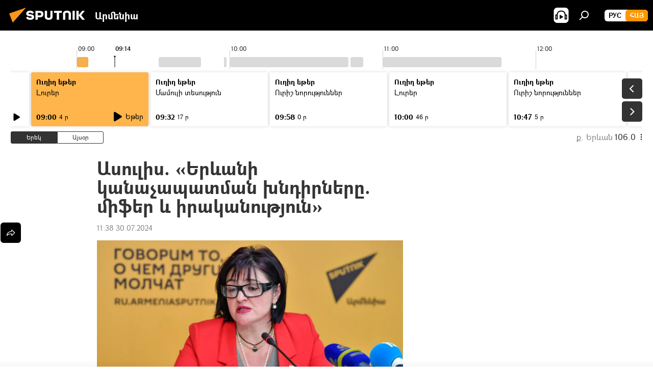

--- FILE ---
content_type: text/html; charset=utf-8
request_url: https://arm.sputniknews.ru/20240730/asulis-erevani-kanachapatman-khndirnery-mifer-ev-irakanutjun-78897154.html
body_size: 21160
content:
<!DOCTYPE html><html lang="am" data-lang="arm" data-charset="" dir="ltr"><head prefix="og: http://ogp.me/ns# fb: http://ogp.me/ns/fb# article: http://ogp.me/ns/article#"><title>Ասուլիս. «Երևանի կանաչապատման խնդիրները. միֆեր և իրականություն» - 30.07.2024, Sputnik Արմենիա</title><meta name="description" content="Հուլիսի 31-ին, ժամը 12.00-ին Sputnik Արմենիա մուլտիմեդիոն մամուլի կենտրոնում տեղի կունենա Երևանի ավագանու «Ազգային առաջընթաց» խմբակցության անդամ, «Կանաչապատում... 30.07.2024, Sputnik Արմենիա"><meta name="keywords" content="մամուլի կենտրոն, ասուլիս, քրիստինա վարդանյան, երևան, կանաչապատում"><meta http-equiv="X-UA-Compatible" content="IE=edge,chrome=1"><meta http-equiv="Content-Type" content="text/html; charset=utf-8"><meta name="robots" content="index, follow, max-image-preview:large"><meta name="viewport" content="width=device-width, initial-scale=1.0, maximum-scale=1.0, user-scalable=yes"><meta name="HandheldFriendly" content="true"><meta name="MobileOptimzied" content="width"><meta name="referrer" content="always"><meta name="format-detection" content="telephone=no"><meta name="format-detection" content="address=no"><link rel="alternate" type="application/rss+xml" href="https://arm.sputniknews.ru/export/rss2/archive/index.xml"><link rel="canonical" href="https://arm.sputniknews.ru/20240730/asulis-erevani-kanachapatman-khndirnery-mifer-ev-irakanutjun-78897154.html"><link rel="preload" as="image" href="https://cdn.am.sputniknews.ru/img/07e7/03/1c/57342832_0:0:1601:901_1920x0_80_0_0_74965a459b8e3f00e2a4e8751862b27e.jpg.webp" imagesrcset="https://cdn.am.sputniknews.ru/img/07e7/03/1c/57342832_0:0:1601:901_640x0_80_0_0_8c18b2f5ffc77136f32c85d4eda4c4ee.jpg.webp 640w,https://cdn.am.sputniknews.ru/img/07e7/03/1c/57342832_0:0:1601:901_1280x0_80_0_0_88a58b1a71cd442c6359a243637741aa.jpg.webp 1280w,https://cdn.am.sputniknews.ru/img/07e7/03/1c/57342832_0:0:1601:901_1920x0_80_0_0_74965a459b8e3f00e2a4e8751862b27e.jpg.webp 1920w"><link rel="preconnect" href="https://cdn.am.sputniknews.ru/images/"><link rel="dns-prefetch" href="https://cdn.am.sputniknews.ru/images/"><link rel="alternate" hreflang="am" href="https://arm.sputniknews.ru/20240730/asulis-erevani-kanachapatman-khndirnery-mifer-ev-irakanutjun-78897154.html"><link rel="alternate" hreflang="x-default" href="https://arm.sputniknews.ru/20240730/asulis-erevani-kanachapatman-khndirnery-mifer-ev-irakanutjun-78897154.html"><link rel="apple-touch-icon" sizes="57x57" href="https://cdn.am.sputniknews.ru/i/favicon/favicon-57x57.png"><link rel="apple-touch-icon" sizes="60x60" href="https://cdn.am.sputniknews.ru/i/favicon/favicon-60x60.png"><link rel="apple-touch-icon" sizes="72x72" href="https://cdn.am.sputniknews.ru/i/favicon/favicon-72x72.png"><link rel="apple-touch-icon" sizes="76x76" href="https://cdn.am.sputniknews.ru/i/favicon/favicon-76x76.png"><link rel="apple-touch-icon" sizes="114x114" href="https://cdn.am.sputniknews.ru/i/favicon/favicon-114x114.png"><link rel="apple-touch-icon" sizes="120x120" href="https://cdn.am.sputniknews.ru/i/favicon/favicon-120x120.png"><link rel="apple-touch-icon" sizes="144x144" href="https://cdn.am.sputniknews.ru/i/favicon/favicon-144x144.png"><link rel="apple-touch-icon" sizes="152x152" href="https://cdn.am.sputniknews.ru/i/favicon/favicon-152x152.png"><link rel="apple-touch-icon" sizes="180x180" href="https://cdn.am.sputniknews.ru/i/favicon/favicon-180x180.png"><link rel="icon" type="image/png" sizes="192x192" href="https://cdn.am.sputniknews.ru/i/favicon/favicon-192x192.png"><link rel="icon" type="image/png" sizes="32x32" href="https://cdn.am.sputniknews.ru/i/favicon/favicon-32x32.png"><link rel="icon" type="image/png" sizes="96x96" href="https://cdn.am.sputniknews.ru/i/favicon/favicon-96x96.png"><link rel="icon" type="image/png" sizes="16x16" href="https://cdn.am.sputniknews.ru/i/favicon/favicon-16x16.png"><link rel="manifest" href="/project_data/manifest.json?4"><meta name="msapplication-TileColor" content="#F4F4F4"><meta name="msapplication-TileImage" content="https://cdn.am.sputniknews.ru/i/favicon/favicon-144x144.png"><meta name="theme-color" content="#F4F4F4"><link rel="shortcut icon" href="https://cdn.am.sputniknews.ru/i/favicon/favicon.ico"><meta property="fb:app_id" content="1670040439953784"><meta property="fb:pages" content="883055718395653"><meta name="analytics:lang" content="arm"><meta name="analytics:title" content="Ասուլիս. «Երևանի կանաչապատման խնդիրները. միֆեր և իրականություն» - 30.07.2024, Sputnik Արմենիա"><meta name="analytics:keyw" content="press, asulis, person_qristina-vardanjan, Yerevan, common_kanachapatum"><meta name="analytics:rubric" content=""><meta name="analytics:tags" content="Մամուլի կենտրոն, ասուլիս, Քրիստինա Վարդանյան, Երևան, Կանաչապատում"><meta name="analytics:site_domain" content="arm.sputniknews.ru"><meta name="analytics:article_id" content="78897154"><meta name="analytics:url" content="https://arm.sputniknews.ru/20240730/asulis-erevani-kanachapatman-khndirnery-mifer-ev-irakanutjun-78897154.html"><meta name="analytics:p_ts" content="1722325111"><meta name="analytics:author" content="Sputnik Արմենիա"><meta name="analytics:isscroll" content="0"><meta property="og:url" content="https://arm.sputniknews.ru/20240730/asulis-erevani-kanachapatman-khndirnery-mifer-ev-irakanutjun-78897154.html"><meta property="og:title" content="Ասուլիս. «Երևանի կանաչապատման խնդիրները. միֆեր և իրականություն»"><meta property="og:description" content="Հուլիսի 31-ին, ժամը 12.00-ին Sputnik Արմենիա մուլտիմեդիոն մամուլի կենտրոնում տեղի կունենա Երևանի ավագանու «Ազգային առաջընթաց» խմբակցության անդամ, «Կանաչապատում և շրջակա միջավայրի պահպանություն» ՊՈԱԿ-ի տնօրենի նախկին տեղակալ, ԵՊԲՀ հիգիենայի..."><meta property="og:type" content="article"><meta property="og:site_name" content="Sputnik Արմենիա"><meta property="og:locale" content="am_HY"><meta property="og:image" content="https://cdn.am.sputniknews.ru/img/07e7/03/1c/57342832_0:0:1601:901_2072x0_60_0_0_e3a5feb9e22578fd186ecdb615d4047f.jpg.webp"><meta property="og:image:width" content="2072"><meta name="relap-image" content="https://cdn.am.sputniknews.ru/img/07e7/03/1c/57342832_0:0:1601:901_2072x0_80_0_0_5d69690d4650c420987b1a187cab5feb.jpg.webp"><meta name="twitter:card" content="summary_large_image"><meta name="twitter:image" content="https://cdn.am.sputniknews.ru/img/07e7/03/1c/57342832_0:0:1601:901_2072x0_60_0_0_e3a5feb9e22578fd186ecdb615d4047f.jpg.webp"><meta property="article:published_time" content="20240730T1138+0400"><meta property="article:author" content="Sputnik Արմենիա"><link rel="author" href="https://arm.sputniknews.ru"><meta property="article:section" content="Լուրեր"><meta property="article:tag" content="Մամուլի կենտրոն"><meta property="article:tag" content="ասուլիս"><meta property="article:tag" content="Քրիստինա Վարդանյան"><meta property="article:tag" content="Երևան"><meta property="article:tag" content="Կանաչապատում"><meta name="relap-entity-id" content="78897154"><meta property="fb:pages" content="883055718395653"><link rel="amphtml" href="https://arm.sputniknews.ru/amp/20240730/asulis-erevani-kanachapatman-khndirnery-mifer-ev-irakanutjun-78897154.html"><link rel="preload" as="style" onload="this.onload=null;this.rel='stylesheet'" type="text/css" href="https://cdn.am.sputniknews.ru/css/libs/fonts.min.css?911eb65935"><link rel="preload" as="style" onload="this.onload=null;this.rel='stylesheet'" type="text/css" href="https://cdn.am.sputniknews.ru/css/libs/fonts_am.min.css?92463e6f"><link rel="stylesheet" type="text/css" href="https://cdn.am.sputniknews.ru/css/common.min.css?9149894256"><link rel="stylesheet" type="text/css" href="https://cdn.am.sputniknews.ru/css/radioschedule.min.css?975ce1b4d"><link rel="stylesheet" type="text/css" href="https://cdn.am.sputniknews.ru/css/article.min.css?913fe17605"><script src="https://cdn.am.sputniknews.ru/min/js/dist/head.js?9c9052ef3"></script><script data-iub-purposes="1">var _paq = _paq || []; (function() {var stackDomain = window.location.hostname.split('.').reverse();var domain = stackDomain[1] + '.' + stackDomain[0];_paq.push(['setCDNMask', new RegExp('cdn(\\w+).img.'+domain)]); _paq.push(['setSiteId', 'sputnik_am']); _paq.push(['trackPageView']); _paq.push(['enableLinkTracking']); var d=document, g=d.createElement('script'), s=d.getElementsByTagName('script')[0]; g.type='text/javascript'; g.defer=true; g.async=true; g.src='//a.sputniknews.com/js/sputnik.js'; s.parentNode.insertBefore(g,s); } )();</script><script type="text/javascript" src="https://cdn.am.sputniknews.ru/min/js/libs/banners/adfx.loader.bind.js?98d724fe2"></script><script>
                (window.yaContextCb = window.yaContextCb || []).push(() => {
                    replaceOriginalAdFoxMethods();
                    window.Ya.adfoxCode.hbCallbacks = window.Ya.adfoxCode.hbCallbacks || [];
                })
            </script><script type="text/javascript">
  window._taboola = window._taboola || [];
  _taboola.push({article:'auto'});
  !function (e, f, u, i) {
    if (!document.getElementById(i)){
      e.async = 1;
      e.src = u;
      e.id = i;
      f.parentNode.insertBefore(e, f);
    }
  }(document.createElement('script'),
  document.getElementsByTagName('script')[0],
  '//cdn.taboola.com/libtrc/sputniknational-network/loader.js',
  'tb_loader_script');
  if(window.performance && typeof window.performance.mark == 'function')
    {window.performance.mark('tbl_ic');}
</script>

<!--В <head> сайта один раз добавьте код загрузчика-->
<script>window.yaContextCb = window.yaContextCb || []</script>
<script src="https://yandex.ru/ads/system/context.js" async></script><script>var endlessScrollFirst = 78897154; var endlessScrollUrl = '/services/article/infinity/'; var endlessScrollAlgorithm = ''; var endlessScrollQueue = [98027261, 98031419, 98031991, 98019291, 98031043, 98015805, 98022069, 98029061, 98028913, 98028132, 98027940, 98026399, 98025631, 98024742, 98024606];</script><script>var endlessScrollFirst = 78897154; var endlessScrollUrl = '/services/article/infinity/'; var endlessScrollAlgorithm = ''; var endlessScrollQueue = [98027261, 98031419, 98031991, 98019291, 98031043, 98015805, 98022069, 98029061, 98028913, 98028132, 98027940, 98026399, 98025631, 98024742, 98024606];</script></head><body id="body" data-ab="a" data-emoji="0" class="site_am m-page-article "><div class="schema_org" itemscope="itemscope" itemtype="https://schema.org/WebSite"><meta itemprop="name" content="Sputnik Արմենիա"><meta itemprop="alternateName" content="Sputnik Արմենիա"><meta itemprop="description" content="Օպերատիվ և ստույգ տեղեկատվություն աշխարհում և երկրում տեղի ունեցող իրադարձությունների մասին"><a itemprop="url" href="https://arm.sputniknews.ru" title="Sputnik Արմենիա"> </a><meta itemprop="image" content="https://arm.sputniknews.ru/i/logo/logo.png"></div><ul class="schema_org" itemscope="itemscope" itemtype="http://schema.org/BreadcrumbList"><li itemprop="itemListElement" itemscope="itemscope" itemtype="http://schema.org/ListItem"><meta itemprop="name" content="Sputnik Արմենիա"><meta itemprop="position" content="1"><meta itemprop="item" content="https://arm.sputniknews.ru"><a itemprop="url" href="https://arm.sputniknews.ru" title="Sputnik Արմենիա"> </a></li><li itemprop="itemListElement" itemscope="itemscope" itemtype="http://schema.org/ListItem"><meta itemprop="name" content="Լուրեր"><meta itemprop="position" content="2"><meta itemprop="item" content="https://arm.sputniknews.ru/20240730/"><a itemprop="url" href="https://arm.sputniknews.ru/20240730/" title="Լուրեր"> </a></li><li itemprop="itemListElement" itemscope="itemscope" itemtype="http://schema.org/ListItem"><meta itemprop="name" content="Ասուլիս. «Երևանի կանաչապատման խնդիրները. միֆեր և իրականություն»"><meta itemprop="position" content="3"><meta itemprop="item" content="https://arm.sputniknews.ru/20240730/asulis-erevani-kanachapatman-khndirnery-mifer-ev-irakanutjun-78897154.html"><a itemprop="url" href="https://arm.sputniknews.ru/20240730/asulis-erevani-kanachapatman-khndirnery-mifer-ev-irakanutjun-78897154.html" title="Ասուլիս. «Երևանի կանաչապատման խնդիրները. միֆեր և իրականություն»"> </a></li></ul><div class="container"><div class="banner m-before-header m-article-desktop" data-position="article_desktop_header" data-infinity="1"><aside class="banner__content"><iframe class="relap-runtime-iframe" style="position:absolute;top:-9999px;left:-9999px;visibility:hidden;" srcdoc="<script src='https://relap.io/v7/relap.js' data-relap-token='HvaPHeJmpVila25r'></script>"></iframe>


<!--AdFox START-->
<!--riaru-->
<!--Площадка: am.sputniknews.ru / * / *-->
<!--Тип баннера: 100%x-->
<!--Расположение: 41223_n-bn23-х120-desk-->
<div id="adfox_article_desk100_120-1_1"></div>
<script>
    window.yaContextCb.push(()=>{
        Ya.adfoxCode.create({
            ownerId: 249922,
        containerId: 'adfox_article_desk100_120-1_1',
            params: {
                pp: 'brzj',
            ps: 'ckbk',
            p2: 'fluh',
            puid1: '',
            puid2: '',
            puid3: '',
            puid4: 'press:asulis:person_qristina-vardanjan:Yerevan:common_kanachapatum',
            puid5: ''
            }
        })
    })
</script></aside></div><div class="banner m-before-header m-article-mobile" data-position="article_mobile_header" data-infinity="1"><aside class="banner__content"><!--AdFox START-->
<!--riaru-->
<!--Площадка: am.sputniknews.ru / * / *-->
<!--Тип баннера: 100%x-->
<!--Расположение: 41228_n-bn28-х100-mob-->
<div id="adfox_article_mob-1-100-300_1"></div>
<script>
    window.yaContextCb.push(()=>{
        Ya.adfoxCode.create({
            ownerId: 249922,
        containerId: 'adfox_article_mob-1-100-300_1',
            params: {
                pp: 'brzl',
            ps: 'ckbk',
            p2: 'fluh',
            puid1: '',
            puid2: '',
            puid3: '',
            puid4: 'press:asulis:person_qristina-vardanjan:Yerevan:common_kanachapatum',
            puid5: ''
            }
        })
    })
</script></aside></div></div><div class="page" id="page"><div id="alerts"><script type="text/template" id="alertAfterRegisterTemplate">
                    
                        <div class="auth-alert m-hidden" id="alertAfterRegister">
                            <div class="auth-alert__text">
                                <%- data.success_title %> <br />
                                <%- data.success_email_1 %>
                                <span class="m-email"></span>
                                <%- data.success_email_2 %>
                            </div>
                            <div class="auth-alert__btn">
                                <button class="form__btn m-min m-black confirmEmail">
                                    <%- data.send %>
                                </button>
                            </div>
                        </div>
                    
                </script><script type="text/template" id="alertAfterRegisterNotifyTemplate">
                    
                        <div class="auth-alert" id="alertAfterRegisterNotify">
                            <div class="auth-alert__text">
                                <%- data.golink_1 %>
                                <span class="m-email">
                                    <%- user.mail %>
                                </span>
                                <%- data.golink_2 %>
                            </div>
                            <% if (user.registerConfirmCount <= 2 ) {%>
                                <div class="auth-alert__btn">
                                    <button class="form__btn m-min m-black confirmEmail">
                                        <%- data.send %>
                                    </button>
                                </div>
                            <% } %>
                        </div>
                    
                </script></div><div class="anchor" id="anchor"><div class="header " id="header"><div class="m-relative"><div class="container m-header"><div class="header__wrap"><div class="header__name"><div class="header__logo"><a href="/" title="Sputnik Արմենիա"><svg xmlns="http://www.w3.org/2000/svg" width="176" height="44" viewBox="0 0 176 44" fill="none"><path class="chunk_1" fill-rule="evenodd" clip-rule="evenodd" d="M45.8073 18.3817C45.8073 19.5397 47.1661 19.8409 49.3281 20.0417C54.1074 20.4946 56.8251 21.9539 56.8461 25.3743C56.8461 28.7457 54.2802 30.9568 48.9989 30.9568C44.773 30.9568 42.1067 29.1496 41 26.5814L44.4695 24.5688C45.3754 25.9277 46.5334 27.0343 49.4005 27.0343C51.3127 27.0343 52.319 26.4296 52.319 25.5751C52.319 24.5665 51.6139 24.2163 48.3942 23.866C43.7037 23.3617 41.3899 22.0029 41.3899 18.5824C41.3899 15.9675 43.3511 13 48.9359 13C52.9611 13 55.6274 14.8095 56.4305 17.1746L53.1105 19.1358C53.0877 19.1012 53.0646 19.0657 53.041 19.0295C52.4828 18.1733 51.6672 16.9224 48.6744 16.9224C46.914 16.9224 45.8073 17.4758 45.8073 18.3817ZM67.4834 13.3526H59.5918V30.707H64.0279V26.0794H67.4484C72.1179 26.0794 75.0948 24.319 75.0948 19.6401C75.0854 15.3138 72.6199 13.3526 67.4834 13.3526ZM67.4834 22.206H64.0186V17.226H67.4834C69.8975 17.226 70.654 18.0291 70.654 19.6891C70.6587 21.6527 69.6524 22.206 67.4834 22.206ZM88.6994 24.7206C88.6994 26.2289 87.4924 27.0857 85.3794 27.0857C83.3178 27.0857 82.1597 26.2289 82.1597 24.7206V13.3526H77.7236V25.0264C77.7236 28.6477 80.7425 30.9615 85.4704 30.9615C89.9999 30.9615 93.1168 28.8601 93.1168 25.0264V13.3526H88.6808L88.6994 24.7206ZM136.583 13.3526H132.159V30.7023H136.583V13.3526ZM156.097 13.3526L149.215 21.9235L156.45 30.707H151.066L144.276 22.4559V30.707H139.85V13.3526H144.276V21.8021L151.066 13.3526H156.097ZM95.6874 17.226H101.221V30.707H105.648V17.226H111.181V13.3526H95.6874V17.226ZM113.49 18.7342C113.49 15.2134 116.458 13 121.085 13C125.715 13 128.888 15.0616 128.902 18.7342V30.707H124.466V18.935C124.466 17.6789 123.259 16.8734 121.146 16.8734C119.094 16.8734 117.926 17.6789 117.926 18.935V30.707H113.49V18.7342Z" fill="white"></path><path class="chunk_2" d="M41 7L14.8979 36.5862L8 18.431L41 7Z" fill="#F8961D"></path></svg></a></div><div class="header__project"><span class="header__project-title">Արմենիա</span></div></div><div class="header__controls" data-nosnippet=""><div class="share m-header" data-id="78897154" data-url="https://arm.sputniknews.ru/20240730/asulis-erevani-kanachapatman-khndirnery-mifer-ev-irakanutjun-78897154.html" data-title="Ասուլիս. «Երևանի կանաչապատման խնդիրները. միֆեր և իրականություն»"></div><div class="header__menu"><span class="header__menu-item header__menu-item-radioButton" id="radioButton" data-stream="https://nfw.ria.ru/flv/audio.aspx?ID=22152771&amp;type=mp3"><svg class="svg-icon"><use xmlns:xlink="http://www.w3.org/1999/xlink" xlink:href="/i/sprites/package/inline.svg?63#radio2"></use></svg></span><span class="header__menu-item" data-modal-open="search"><svg class="svg-icon"><use xmlns:xlink="http://www.w3.org/1999/xlink" xlink:href="/i/sprites/package/inline.svg?63#search"></use></svg></span></div><div class="switcher m-double"><div class="switcher__label"><span class="switcher__title">Հայ</span><span class="switcher__icon"><svg class="svg-icon"><use xmlns:xlink="http://www.w3.org/1999/xlink" xlink:href="/i/sprites/package/inline.svg?63#arrowDown"></use></svg></span></div><div class="switcher__dropdown"><div translate="no" class="notranslate"><div class="switcher__list"><a href="https://am.sputniknews.ru/" class="switcher__link"><span class="switcher__project">Sputnik Армения</span><span class="switcher__abbr" data-abbr="рус">рус</span></a><a href="https://arm.sputniknews.ru/" class="switcher__link m-selected"><span class="switcher__project">Sputnik Արմենիա</span><span class="switcher__abbr" data-abbr="Հայ">Հայ</span><i class="switcher__accept"><svg class="svg-icon"><use xmlns:xlink="http://www.w3.org/1999/xlink" xlink:href="/i/sprites/package/inline.svg?63#ok"></use></svg></i></a></div></div></div></div></div></div></div></div></div></div><script>var GLOBAL = GLOBAL || {}; GLOBAL.translate = {}; GLOBAL.rtl = 0; GLOBAL.lang = "arm"; GLOBAL.design = "am"; GLOBAL.charset = ""; GLOBAL.project = "sputnik_am"; GLOBAL.htmlCache = 1; GLOBAL.translate.search = {}; GLOBAL.translate.search.notFound = "Ոչինչ չի գտնվել"; GLOBAL.translate.search.stringLenght = "Որոնման համար տառեր ավելացրեք"; GLOBAL.www = "https://arm.sputniknews.ru"; GLOBAL.seo = {}; GLOBAL.seo.title = ""; GLOBAL.seo.keywords = ""; GLOBAL.seo.description = ""; GLOBAL.sock = {}; GLOBAL.sock.server = "https://cm.sputniknews.com/chat"; GLOBAL.sock.lang = "arm"; GLOBAL.sock.project = "sputnik_am"; GLOBAL.social = {}; GLOBAL.social.fbID = "1670040439953784"; GLOBAL.share = [ { name: 'twitter', mobile: false },{ name: 'telegram', mobile: false },{ name: 'odnoklassniki', mobile: false },{ name: 'messenger', mobile: true } ]; GLOBAL.csrf_token = ''; GLOBAL.search = {}; GLOBAL.auth = {}; GLOBAL.auth.status = 'error'; GLOBAL.auth.provider = ''; GLOBAL.auth.twitter = '/id/twitter/request/'; GLOBAL.auth.facebook = '/id/facebook/request/'; GLOBAL.auth.vkontakte = '/id/vkontakte/request/'; GLOBAL.auth.google = '/id/google/request/'; GLOBAL.auth.ok = '/id/ok/request/'; GLOBAL.auth.apple = '/id/apple/request/'; GLOBAL.auth.moderator = ''; GLOBAL.user = {}; GLOBAL.user.id = ""; GLOBAL.user.emailActive = ""; GLOBAL.user.registerConfirmCount = 0; GLOBAL.article = GLOBAL.article || {}; GLOBAL.article.id = 78897154; GLOBAL.article.chat_expired = !!1; GLOBAL.chat = GLOBAL.chat || {}; GLOBAL.chat.show = !!1; GLOBAL.locale = {"convertDate":{"yesterday":"\u0535\u0580\u0565\u056f","hours":{"nominative":"%{s}","genitive":"%{s}"},"minutes":{"nominative":"%{s}","genitive":"%{s}"}},"js_templates":{"unread":"Unread","you":"You","author":"Author","report":"Complain","reply":"Answer","remove":"Delete","closeall":"Close all","notifications":"Notifications","disable_twelve":"Turn off for 12 hours","new_message":"New message from Sputnik News","acc_block":"Your account has been blocked by the site administrator","acc_unblock":"Your account is unblocked by the site administrator","you_subscribe_1":"You are subscribed to the topic \"","you_subscribe_2":"\". You can manage your subscriptions in your personal account","you_received_warning_1":"You received a ","you_received_warning_2":" - th warning. Respect other members and do not break the commenting rules. After the third violation, you will be blocked for 12 hours.","block_time":"Blocking period: ","hours":" hours","forever":"forever","feedback":"Contact","my_subscriptions":"My subscriptions","rules":"Rules on commenting materials","chat":"Chat: ","chat_new_messages":"New chat messages","chat_moder_remove_1":"Your message \"","chat_moder_remove_2":"\" has been deleted by the administrator","chat_close_time_1":"No one has written in the chat for more than 12 hours, it will close in ","chat_close_time_2":" hours","chat_new_emoji_1":"New reactions ","chat_new_emoji_2":" to your post ","chat_message_reply_1":"Your comment \"","chat_message_reply_2":"\" was answered by a user","emoji_1":"Like","emoji_2":"Ha-Ha","emoji_3":"Amazing","emoji_4":"Sad","emoji_5":"Outrageous","emoji_6":"Don't like","site_subscribe_podcast":{"success":"Thank you, you are subscribed to the newsletter! You can set up or cancel a subscription in your personal account","subscribed":"You have already subscribed to this newsletter","error":"An unexpected error has occurred. Please try again later"},"radioschedule":{"live":"\u0535\u0569\u0565\u0580","minute":" \u0580"}},"smartcaptcha":{"site_key":"ysc1_Zf0zfLRI3tRHYHJpbX6EjjBcG1AhG9LV0dmZQfJu8ba04c1b"}}; GLOBAL = {...GLOBAL, ...{"subscribe":{"email":"\u0544\u0578\u0582\u057f\u0584\u0561\u0563\u0580\u0565\u0584 e-mail-\u0568","button":"\u0532\u0561\u056a\u0561\u0576\u0578\u0580\u0564\u0561\u0563\u0580\u057e\u0565\u056c","send":"\u0547\u0576\u0578\u0580\u0570\u0561\u056f\u0561\u056c\u0578\u0582\u0569\u0575\u0578\u0582\u0576, \u0562\u0561\u056a\u0561\u0576\u0578\u0580\u0564\u0561\u0563\u0580\u0578\u0582\u0569\u0575\u0578\u0582\u0576\u0568 \u0570\u0561\u057d\u057f\u0561\u057f\u0565\u056c\u0578\u0582 \u0570\u0561\u0574\u0561\u0580 \u0541\u0565\u0566 \u0570\u0572\u0578\u0582\u0574 \u057a\u0561\u0580\u0578\u0582\u0576\u0561\u056f\u0578\u0572 \u0576\u0561\u0574\u0561\u056f \u0567 \u0578\u0582\u0572\u0561\u0580\u056f\u057e\u0565\u056c","subscribe":"\u0547\u0576\u0578\u0580\u0570\u0561\u056f\u0561\u056c\u0578\u0582\u0569\u0575\u0578\u0582\u0576, \u0534\u0578\u0582\u0584 \u0562\u0561\u056a\u0561\u0576\u0578\u0580\u0564\u0561\u0563\u0580\u057e\u0565\u056c \u0565\u0584 \u0576\u0578\u0580\u0578\u0582\u0569\u0575\u0578\u0582\u0576\u0576\u0565\u0580\u056b\u0576\u0589 \u0532\u0561\u056a\u0561\u0576\u0578\u0580\u0564\u0561\u0563\u0580\u0578\u0582\u0569\u0575\u0578\u0582\u0576\u0568 \u056f\u0561\u0580\u0565\u056c\u056b \u0567 \u056f\u0561\u0580\u0563\u0561\u057e\u0578\u0580\u0565\u056c \u056f\u0561\u0574 \u0579\u0565\u0572\u0561\u0580\u056f\u0565\u056c \u0561\u0576\u0571\u0576\u0561\u056f\u0561\u0576 \u0567\u057b\u0578\u0582\u0574\u0589","confirm":"\u0534\u0578\u0582\u0584 \u0561\u0580\u0564\u0565\u0576 \u0562\u0561\u056a\u0561\u0576\u0578\u0580\u0564\u0561\u0563\u0580\u057e\u0561\u056e \u0565\u0584 \u0561\u0575\u057d \u0576\u0578\u0580\u0578\u0582\u0569\u0575\u0578\u0582\u0576\u0576\u0565\u0580\u056b\u0576","registration":{"@attributes":{"button":"\u0533\u0580\u0561\u0576\u0581\u057e\u0565\u0584"}},"social":{"@attributes":{"count":"11"},"comment":[{},{},{},{},{},{},{},{},{},{},{}]}}}}; GLOBAL.js = {}; GLOBAL.js.videoplayer = "https://cdn.am.sputniknews.ru/min/js/dist/videoplayer.js?9651130d6"; GLOBAL.userpic = "/userpic/"; GLOBAL.gmt = ""; GLOBAL.tz = "+0400"; GLOBAL.projectList = [ { title: 'Միջազգային', country: [ { title: 'Անգլերեն', url: 'https://sputnikglobe.com', flag: 'flags-INT', lang: 'International', lang2: 'English' }, ] }, { title: 'Մերձավոր Արևելք', country: [ { title: 'Արաբերեն', url: 'https://sarabic.ae/', flag: 'flags-INT', lang: 'Sputnik عربي', lang2: 'Arabic' }, { title: 'Թուրքերեն', url: 'https://anlatilaninotesi.com.tr/', flag: 'flags-TUR', lang: 'Türkiye', lang2: 'Türkçe' }, { title: 'Պարսկերեն', url: 'https://spnfa.ir/', flag: 'flags-INT', lang: 'Sputnik ایران', lang2: 'Persian' }, { title: 'Դարի', url: 'https://sputnik.af/', flag: 'flags-INT', lang: 'Sputnik افغانستان', lang2: 'Dari' }, ] }, { title: 'Լատինական Ամերիկա', country: [ { title: 'Իսպաներեն', url: 'https://noticiaslatam.lat/', flag: 'flags-INT', lang: 'Mundo', lang2: 'Español' }, { title: 'Պորտուգալերեն', url: 'https://noticiabrasil.net.br/', flag: 'flags-BRA', lang: 'Brasil', lang2: 'Português' }, ] }, { title: 'Հարավային Ասիա', country: [ { title: 'Հինդի', url: 'https://hindi.sputniknews.in', flag: 'flags-IND', lang: 'भारत', lang2: 'हिंदी' }, { title: 'Անգլերեն', url: 'https://sputniknews.in', flag: 'flags-IND', lang: 'India', lang2: 'English' }, ] }, { title: 'Արևելյան և Հարավարևելյան Ասիա', country: [ { title: 'Վիետնամերեն', url: 'https://kevesko.vn/', flag: 'flags-VNM', lang: 'Việt Nam', lang2: 'Tiếng Việt' }, { title: 'Ճապոներեն', url: 'https://sputniknews.jp/', flag: 'flags-JPN', lang: '日本', lang2: '日本語' }, { title: 'Չինարեն', url: 'https://sputniknews.cn/', flag: 'flags-CHN', lang: '中国', lang2: '中文' }, ] }, { title: 'Կենտրոնական Ասիա', country: [ { title: 'Ղազախերեն', url: 'https://sputnik.kz/', flag: 'flags-KAZ', lang: 'Қазақстан', lang2: 'Қазақ тілі' }, { title: 'Ղրղզերեն', url: 'https://sputnik.kg/', flag: 'flags-KGZ', lang: 'Кыргызстан', lang2: 'Кыргызча' }, { title: 'Ուզբեկերեն', url: 'https://oz.sputniknews.uz/', flag: 'flags-UZB', lang: 'Oʻzbekiston', lang2: 'Ўзбекча' }, { title: 'Տաջիկերեն', url: 'https://sputnik.tj/', flag: 'flags-TJK', lang: 'Тоҷикистон', lang2: 'Тоҷикӣ' }, ] }, { title: 'Աֆրիկա', country: [ { title: 'Ֆրանսերեն', url: 'https://fr.sputniknews.africa/', flag: 'flags-INT', lang: 'Afrique', lang2: 'Français' }, { title: 'Անգլերեն', url: 'https://en.sputniknews.africa', flag: 'flags-INT', lang: 'Africa', lang2: 'English' }, ] }, { title: 'Հարավային Կովկաս', country: [ { title: 'Հայերեն', url: 'https://arm.sputniknews.ru/', flag: 'flags-ARM', lang: 'Արմենիա', lang2: 'Հայերեն' }, { title: 'Աբխազերեն', url: 'https://sputnik-abkhazia.info/', flag: 'flags-ABH', lang: 'Аҧсны', lang2: 'Аҧсышәала' }, { title: 'Օսերեն', url: 'https://sputnik-ossetia.com/', flag: 'flags-OST', lang: 'Хуссар Ирыстон', lang2: 'Иронау' }, { title: 'Վրացերեն', url: 'https://sputnik-georgia.com/', flag: 'flags-GEO', lang: 'საქართველო', lang2: 'ქართული' }, { title: 'Ադրբեջաներեն', url: 'https://sputnik.az/', flag: 'flags-AZE', lang: 'Azərbaycan', lang2: 'Аzərbaycanca' }, ] }, { title: 'Եվրոպա', country: [ { title: 'Սերբերեն', url: 'https://sputnikportal.rs/', flag: 'flags-SRB', lang: 'Србиjа', lang2: 'Српски' }, { title: 'Ռուսերեն', url: 'https://lv.sputniknews.ru/', flag: 'flags-LVA', lang: 'Latvija', lang2: 'Русский' }, { title: 'Ռուսերեն', url: 'https://lt.sputniknews.ru/', flag: 'flags-LTU', lang: 'Lietuva', lang2: 'Русский' }, { title: 'Մոլդովերեն', url: 'https://md.sputniknews.com/', flag: 'flags-MDA', lang: 'Moldova', lang2: 'Moldovenească' }, { title: 'Բելառուսերեն', url: 'https://bel.sputnik.by/', flag: 'flags-BLR', lang: 'Беларусь', lang2: 'Беларускi' } ] }, ];</script><div class="wrapper" id="endless" data-infinity-max-count="2"><div class="radioschedule"><div class="radioschedule__inner"><div class="radioschedule__time"><div class="radioschedule__time-scroll"><div class="radioschedule__time-list"><div class="radioschedule__time-day"><div class="radioschedule__time-line-item" style="left: 0px;">00:00</div><div class="radioschedule__time-line-item" style="left: 300px;">01:00</div><div class="radioschedule__time-line-item" style="left: 600px;">02:00</div><div class="radioschedule__time-line-item" style="left: 900px;">03:00</div><div class="radioschedule__time-line-item" style="left: 1200px;">04:00</div><div class="radioschedule__time-line-item" style="left: 1500px;">05:00</div><div class="radioschedule__time-line-item" style="left: 1800px;">06:00</div><div class="radioschedule__time-line-item" style="left: 2100px;">07:00</div><div class="radioschedule__time-line-item" style="left: 2400px;">08:00</div><div class="radioschedule__time-line-item" style="left: 2700px;">09:00</div><div class="radioschedule__time-line-item" style="left: 3000px;">10:00</div><div class="radioschedule__time-line-item" style="left: 3300px;">11:00</div><div class="radioschedule__time-line-item" style="left: 3600px;">12:00</div><div class="radioschedule__time-line-item" style="left: 3900px;">13:00</div><div class="radioschedule__time-line-item" style="left: 4200px;">14:00</div><div class="radioschedule__time-line-item" style="left: 4500px;">15:00</div><div class="radioschedule__time-line-item" style="left: 4800px;">16:00</div><div class="radioschedule__time-line-item" style="left: 5100px;">17:00</div><div class="radioschedule__time-line-item" style="left: 5400px;">18:00</div><div class="radioschedule__time-line-item" style="left: 5700px;">19:00</div><div class="radioschedule__time-line-item" style="left: 6000px;">20:00</div><div class="radioschedule__time-line-item" style="left: 6300px;">21:00</div><div class="radioschedule__time-line-item" style="left: 6600px;">22:00</div><div class="radioschedule__time-line-item" style="left: 6900px;">23:00</div><div class="radioschedule__time-list-item" data-pos="9" data-start="1769058000" data-end="1769059620" style="left: 2700.4165px; width: 23.4658333333333px"></div><div class="radioschedule__time-list-item" data-pos="9" data-start="1769059620" data-end="1769060040" style="left: 2835.92075px; width: 29.8189166666667px"></div><div class="radioschedule__time-list-item" data-pos="9" data-start="1769060040" data-end="1769061600" style="left: 2868.56325px; width: 127.040666666667px"></div><div class="radioschedule__time-list-item" data-pos="10" data-start="1769061600" data-end="1769061900" style="left: 3000.40883333333px; width: 22.1708333333333px"></div><div class="radioschedule__time-list-item" data-pos="10" data-start="1769061900" data-end="1769065200" style="left: 3025.07716666667px; width: 270.8685px"></div><div class="radioschedule__time-list-item" data-pos="11" data-start="1769065200" data-end="1769072400" style="left: 3300.38491666667px; width: 22.17075px"></div><div class="radioschedule__time-list-item" data-pos="13" data-start="1769072400" data-end="1769076000" style="left: 3900.38966666667px; width: 22.7133333333333px"></div><div class="radioschedule__time-list-item" data-pos="14" data-start="1769076000" data-end="1769086800" style="left: 4200.42891666667px; width: 26.01px"></div><div class="radioschedule__time-list-item" data-pos="17" data-start="1769086800" data-end="1769090400" style="left: 5100.40033333333px; width: 27.3291666666667px"></div><div class="radioschedule__time-list-item" data-pos="18" data-start="1769090400" data-end="1769094000" style="left: 5400.39883333333px; width: 33.9075px"></div><div class="radioschedule__time-list-item" data-pos="19" data-start="1769094000" data-end="1769094387" style="left: 5700.43408333333px; width: 31.2440833333333px"></div></div><div class="radioschedule__time-day"><div class="radioschedule__time-line-item" style="left: 0px;">00:00</div><div class="radioschedule__time-line-item" style="left: 300px;">01:00</div><div class="radioschedule__time-line-item" style="left: 600px;">02:00</div><div class="radioschedule__time-line-item" style="left: 900px;">03:00</div><div class="radioschedule__time-line-item" style="left: 1200px;">04:00</div><div class="radioschedule__time-line-item" style="left: 1500px;">05:00</div><div class="radioschedule__time-line-item" style="left: 1800px;">06:00</div><div class="radioschedule__time-line-item" style="left: 2100px;">07:00</div><div class="radioschedule__time-line-item" style="left: 2400px;">08:00</div><div class="radioschedule__time-line-item" style="left: 2700px;">09:00</div><div class="radioschedule__time-line-item" style="left: 3000px;">10:00</div><div class="radioschedule__time-line-item" style="left: 3300px;">11:00</div><div class="radioschedule__time-line-item" style="left: 3600px;">12:00</div><div class="radioschedule__time-line-item" style="left: 3900px;">13:00</div><div class="radioschedule__time-line-item" style="left: 4200px;">14:00</div><div class="radioschedule__time-line-item" style="left: 4500px;">15:00</div><div class="radioschedule__time-line-item" style="left: 4800px;">16:00</div><div class="radioschedule__time-line-item" style="left: 5100px;">17:00</div><div class="radioschedule__time-line-item" style="left: 5400px;">18:00</div><div class="radioschedule__time-line-item" style="left: 5700px;">19:00</div><div class="radioschedule__time-line-item" style="left: 6000px;">20:00</div><div class="radioschedule__time-line-item" style="left: 6300px;">21:00</div><div class="radioschedule__time-line-item" style="left: 6600px;">22:00</div><div class="radioschedule__time-line-item" style="left: 6900px;">23:00</div><div class="radioschedule__time-list-item" data-pos="9" data-start="1769144400" data-end="1769146320" style="left: 2700.36691666667px; width: 21.4033333333333px"></div><div class="radioschedule__time-list-item" data-pos="9" data-start="1769146320" data-end="1769147880" style="left: 2860.48875px; width: 82.7234166666667px"></div><div class="radioschedule__time-list-item" data-pos="9" data-start="1769147880" data-end="1769148000" style="left: 2987.65341666667px; width: 0.737416666666667px"></div><div class="radioschedule__time-list-item" data-pos="10" data-start="1769148000" data-end="1769150820" style="left: 3000.39583333333px; width: 231.449333333333px"></div><div class="radioschedule__time-list-item" data-pos="10" data-start="1769150820" data-end="1769151600" style="left: 3236.0075px; width: 24.9494166666667px"></div><div class="radioschedule__time-list-item" data-pos="11" data-start="1769151600" data-end="1769158800" style="left: 3300.39591666667px; width: 231.45575px"></div><div class="radioschedule__time-list-item" data-pos="13" data-start="1769158800" data-end="1769162400" style="left: 3900.39475px; width: 231.45575px"></div><div class="radioschedule__time-list-item" data-pos="14" data-start="1769162400" data-end="1769173200" style="left: 4200.39908333333px; width: 231.45575px"></div><div class="radioschedule__time-list-item" data-pos="17" data-start="1769173200" data-end="1769176800" style="left: 5100.40783333333px; width: 231.430416666667px"></div><div class="radioschedule__time-list-item" data-pos="18" data-start="1769176800" data-end="1769180400" style="left: 5400.35441666667px; width: 231.45575px"></div><div class="radioschedule__time-list-item" data-pos="19" data-start="1769180400" data-end="1769183189" style="left: 5700.39308333333px; width: 231.438833333333px"></div></div></div></div></div><div class="radioschedule__list"><div class="radioschedule__list-scroll"><div class="radioschedule__list-inner"><div class="radioschedule__item" data-day="1" data-start="1769058000"><div class="radioschedule__item-category">Ուղիղ եթեր</div><div class="radioschedule__item-title"><a href="/20260122/97991604.html">Լուրեր</a></div><div class="radioschedule__item-time"><span>09:00</span><div class="radioschedule__item-duration">5 ր</div></div><div class="radioschedule__item-player"><div class="radioschedule__player" data-media="https://nfw.ria.ru/flv/file.aspx?type=mp3hi&amp;ID=78019602"><span><svg class="svg-icon"><use xmlns:xlink="http://www.w3.org/1999/xlink" xlink:href="/i/sprites/package/inline.svg?63#play_filled"></use></svg></span><span><svg class="svg-icon"><use xmlns:xlink="http://www.w3.org/1999/xlink" xlink:href="/i/sprites/package/inline.svg?63#pause_small"></use></svg></span></div></div></div><div class="radioschedule__item" data-day="1" data-start="1769059620"><div class="radioschedule__item-category">Ուղիղ եթեր</div><div class="radioschedule__item-title"><a href="/20260122/97992385.html">Մամուլի տեսություն</a></div><div class="radioschedule__item-time"><span>09:27</span><div class="radioschedule__item-duration">6 ր</div></div><div class="radioschedule__item-player"><div class="radioschedule__player" data-media="https://nfw.ria.ru/flv/file.aspx?type=mp3hi&amp;ID=45285588"><span><svg class="svg-icon"><use xmlns:xlink="http://www.w3.org/1999/xlink" xlink:href="/i/sprites/package/inline.svg?63#play_filled"></use></svg></span><span><svg class="svg-icon"><use xmlns:xlink="http://www.w3.org/1999/xlink" xlink:href="/i/sprites/package/inline.svg?63#pause_small"></use></svg></span></div></div></div><div class="radioschedule__item" data-day="1" data-start="1769060040"><div class="radioschedule__item-category">Ուղիղ եթեր</div><div class="radioschedule__item-title"><a href="/20260122/97993186.html">Ուրիշ նորություններ</a></div><div class="radioschedule__item-time"><span>09:34</span><div class="radioschedule__item-duration">26 ր</div></div><div class="radioschedule__item-player"><div class="radioschedule__player" data-media="https://nfw.ria.ru/flv/file.aspx?type=mp3hi&amp;ID=38721443"><span><svg class="svg-icon"><use xmlns:xlink="http://www.w3.org/1999/xlink" xlink:href="/i/sprites/package/inline.svg?63#play_filled"></use></svg></span><span><svg class="svg-icon"><use xmlns:xlink="http://www.w3.org/1999/xlink" xlink:href="/i/sprites/package/inline.svg?63#pause_small"></use></svg></span></div></div></div><div class="radioschedule__item" data-day="1" data-start="1769061600"><div class="radioschedule__item-category">Ուղիղ եթեր</div><div class="radioschedule__item-title"><a href="/20260122/97993535.html">Լուրեր</a></div><div class="radioschedule__item-time"><span>10:00</span><div class="radioschedule__item-duration">5 ր</div></div><div class="radioschedule__item-player"><div class="radioschedule__player" data-media="https://nfw.ria.ru/flv/file.aspx?type=mp3hi&amp;ID=40291388"><span><svg class="svg-icon"><use xmlns:xlink="http://www.w3.org/1999/xlink" xlink:href="/i/sprites/package/inline.svg?63#play_filled"></use></svg></span><span><svg class="svg-icon"><use xmlns:xlink="http://www.w3.org/1999/xlink" xlink:href="/i/sprites/package/inline.svg?63#pause_small"></use></svg></span></div></div></div><div class="radioschedule__item" data-day="1" data-start="1769061900"><div class="radioschedule__item-category">Ուղիղ եթեր</div><div class="radioschedule__item-title"><a href="/20260122/97994740.html">Ուրիշ նորություններ</a></div><div class="radioschedule__item-time"><span>10:05</span><div class="radioschedule__item-duration">54 ր</div></div><div class="radioschedule__item-player"><div class="radioschedule__player" data-media="https://nfw.ria.ru/flv/file.aspx?type=mp3hi&amp;ID=70064754"><span><svg class="svg-icon"><use xmlns:xlink="http://www.w3.org/1999/xlink" xlink:href="/i/sprites/package/inline.svg?63#play_filled"></use></svg></span><span><svg class="svg-icon"><use xmlns:xlink="http://www.w3.org/1999/xlink" xlink:href="/i/sprites/package/inline.svg?63#pause_small"></use></svg></span></div></div></div><div class="radioschedule__item" data-day="1" data-start="1769065200"><div class="radioschedule__item-category">Ուղիղ եթեր</div><div class="radioschedule__item-title"><a href="/20260122/97995199.html">Լուրեր</a></div><div class="radioschedule__item-time"><span>11:00</span><div class="radioschedule__item-duration">5 ր</div></div><div class="radioschedule__item-player"><div class="radioschedule__player" data-media="https://nfw.ria.ru/flv/file.aspx?type=mp3hi&amp;ID=89515508"><span><svg class="svg-icon"><use xmlns:xlink="http://www.w3.org/1999/xlink" xlink:href="/i/sprites/package/inline.svg?63#play_filled"></use></svg></span><span><svg class="svg-icon"><use xmlns:xlink="http://www.w3.org/1999/xlink" xlink:href="/i/sprites/package/inline.svg?63#pause_small"></use></svg></span></div></div></div><div class="radioschedule__item" data-day="1" data-start="1769072400"><div class="radioschedule__item-category">Ուղիղ եթեր</div><div class="radioschedule__item-title"><a href="/20260122/98005872.html">Լուրեր</a></div><div class="radioschedule__item-time"><span>13:00</span><div class="radioschedule__item-duration">5 ր</div></div><div class="radioschedule__item-player"><div class="radioschedule__player" data-media="https://nfw.ria.ru/flv/file.aspx?type=mp3hi&amp;ID=38737679"><span><svg class="svg-icon"><use xmlns:xlink="http://www.w3.org/1999/xlink" xlink:href="/i/sprites/package/inline.svg?63#play_filled"></use></svg></span><span><svg class="svg-icon"><use xmlns:xlink="http://www.w3.org/1999/xlink" xlink:href="/i/sprites/package/inline.svg?63#pause_small"></use></svg></span></div></div></div><div class="radioschedule__item" data-day="1" data-start="1769076000"><div class="radioschedule__item-category">Ուղիղ եթեր</div><div class="radioschedule__item-title"><a href="/20260122/98009679.html">Լուրեր</a></div><div class="radioschedule__item-time"><span>14:00</span><div class="radioschedule__item-duration">5 ր</div></div><div class="radioschedule__item-player"><div class="radioschedule__player" data-media="https://nfw.ria.ru/flv/file.aspx?type=mp3hi&amp;ID=78576479"><span><svg class="svg-icon"><use xmlns:xlink="http://www.w3.org/1999/xlink" xlink:href="/i/sprites/package/inline.svg?63#play_filled"></use></svg></span><span><svg class="svg-icon"><use xmlns:xlink="http://www.w3.org/1999/xlink" xlink:href="/i/sprites/package/inline.svg?63#pause_small"></use></svg></span></div></div></div><div class="radioschedule__item" data-day="1" data-start="1769086800"><div class="radioschedule__item-category">Ուղիղ եթեր</div><div class="radioschedule__item-title"><a href="/20260122/98020067.html">Լուրեր</a></div><div class="radioschedule__item-time"><span>17:00</span><div class="radioschedule__item-duration">6 ր</div></div><div class="radioschedule__item-player"><div class="radioschedule__player" data-media="https://nfw.ria.ru/flv/file.aspx?type=mp3hi&amp;ID=2508397"><span><svg class="svg-icon"><use xmlns:xlink="http://www.w3.org/1999/xlink" xlink:href="/i/sprites/package/inline.svg?63#play_filled"></use></svg></span><span><svg class="svg-icon"><use xmlns:xlink="http://www.w3.org/1999/xlink" xlink:href="/i/sprites/package/inline.svg?63#pause_small"></use></svg></span></div></div></div><div class="radioschedule__item" data-day="1" data-start="1769090400"><div class="radioschedule__item-category">Ուղիղ եթեր</div><div class="radioschedule__item-title"><a href="/20260122/98022018.html">Լուրեր</a></div><div class="radioschedule__item-time"><span>18:00</span><div class="radioschedule__item-duration">7 ր</div></div><div class="radioschedule__item-player"><div class="radioschedule__player" data-media="https://nfw.ria.ru/flv/file.aspx?type=mp3hi&amp;ID=32710397"><span><svg class="svg-icon"><use xmlns:xlink="http://www.w3.org/1999/xlink" xlink:href="/i/sprites/package/inline.svg?63#play_filled"></use></svg></span><span><svg class="svg-icon"><use xmlns:xlink="http://www.w3.org/1999/xlink" xlink:href="/i/sprites/package/inline.svg?63#pause_small"></use></svg></span></div></div></div><div class="radioschedule__item" data-day="1" data-start="1769094000"><div class="radioschedule__item-category">Ուղիղ եթեր</div><div class="radioschedule__item-title"><a href="/20260122/98023923.html">Լուրեր</a></div><div class="radioschedule__item-time"><span>19:00</span><div class="radioschedule__item-duration">6 ր</div></div><div class="radioschedule__item-player"><div class="radioschedule__player" data-media="https://nfw.ria.ru/flv/file.aspx?type=mp3hi&amp;ID=5924528"><span><svg class="svg-icon"><use xmlns:xlink="http://www.w3.org/1999/xlink" xlink:href="/i/sprites/package/inline.svg?63#play_filled"></use></svg></span><span><svg class="svg-icon"><use xmlns:xlink="http://www.w3.org/1999/xlink" xlink:href="/i/sprites/package/inline.svg?63#pause_small"></use></svg></span></div></div></div><div class="radioschedule__item" data-day="0" data-start="1769144400"><div class="radioschedule__item-category">Ուղիղ եթեր</div><div class="radioschedule__item-title"><a href="/20260123/98031991.html">Լուրեր</a></div><div class="radioschedule__item-time"><span>09:00</span><div class="radioschedule__item-duration">4 ր</div></div><div class="radioschedule__item-player"><div class="radioschedule__player" data-media="https://nfw.ria.ru/flv/file.aspx?type=mp3hi&amp;ID=43139179"><span><svg class="svg-icon"><use xmlns:xlink="http://www.w3.org/1999/xlink" xlink:href="/i/sprites/package/inline.svg?63#play_filled"></use></svg></span><span><svg class="svg-icon"><use xmlns:xlink="http://www.w3.org/1999/xlink" xlink:href="/i/sprites/package/inline.svg?63#pause_small"></use></svg></span></div></div></div><div class="radioschedule__item" data-day="0" data-start="1769146320"><div class="radioschedule__item-category">Ուղիղ եթեր</div><div class="radioschedule__item-title">Մամուլի տեսություն</div><div class="radioschedule__item-time"><span>09:32</span><div class="radioschedule__item-duration">17 ր</div></div></div><div class="radioschedule__item" data-day="0" data-start="1769147880"><div class="radioschedule__item-category">Ուղիղ եթեր</div><div class="radioschedule__item-title">Ուրիշ նորություններ</div><div class="radioschedule__item-time"><span>09:58</span><div class="radioschedule__item-duration">0 ր</div></div></div><div class="radioschedule__item" data-day="0" data-start="1769148000"><div class="radioschedule__item-category">Ուղիղ եթեր</div><div class="radioschedule__item-title">Լուրեր</div><div class="radioschedule__item-time"><span>10:00</span><div class="radioschedule__item-duration">46 ր</div></div></div><div class="radioschedule__item" data-day="0" data-start="1769150820"><div class="radioschedule__item-category">Ուղիղ եթեր</div><div class="radioschedule__item-title">Ուրիշ նորություններ</div><div class="radioschedule__item-time"><span>10:47</span><div class="radioschedule__item-duration">5 ր</div></div></div><div class="radioschedule__item" data-day="0" data-start="1769151600"><div class="radioschedule__item-category">Ուղիղ եթեր</div><div class="radioschedule__item-title">Լուրեր</div><div class="radioschedule__item-time"><span>11:00</span><div class="radioschedule__item-duration">46 ր</div></div></div><div class="radioschedule__item" data-day="0" data-start="1769158800"><div class="radioschedule__item-category">Ուղիղ եթեր</div><div class="radioschedule__item-title">Լուրեր</div><div class="radioschedule__item-time"><span>13:00</span><div class="radioschedule__item-duration">46 ր</div></div></div><div class="radioschedule__item" data-day="0" data-start="1769162400"><div class="radioschedule__item-category">Ուղիղ եթեր</div><div class="radioschedule__item-title">Լուրեր</div><div class="radioschedule__item-time"><span>14:00</span><div class="radioschedule__item-duration">46 ր</div></div></div><div class="radioschedule__item" data-day="0" data-start="1769173200"><div class="radioschedule__item-category">Ուղիղ եթեր</div><div class="radioschedule__item-title">Լուրեր</div><div class="radioschedule__item-time"><span>17:00</span><div class="radioschedule__item-duration">46 ր</div></div></div><div class="radioschedule__item" data-day="0" data-start="1769176800"><div class="radioschedule__item-category">Ուղիղ եթեր</div><div class="radioschedule__item-title">Լուրեր</div><div class="radioschedule__item-time"><span>18:00</span><div class="radioschedule__item-duration">46 ր</div></div></div><div class="radioschedule__item" data-day="0" data-start="1769180400"><div class="radioschedule__item-category">Ուղիղ եթեր</div><div class="radioschedule__item-title">Լուրեր</div><div class="radioschedule__item-time"><span>19:00</span><div class="radioschedule__item-duration">46 ր</div></div></div></div></div></div><div class="radioschedule__list-nav"><button class="radioschedule__list-nav-button radioschedule__list-nav-prev m-active"><svg class="svg-icon"><use xmlns:xlink="http://www.w3.org/1999/xlink" xlink:href="/i/sprites/package/inline.svg?63#arrowLeft_M"></use></svg></button><button class="radioschedule__list-nav-button radioschedule__list-nav-next m-active"><svg class="svg-icon"><use xmlns:xlink="http://www.w3.org/1999/xlink" xlink:href="/i/sprites/package/inline.svg?63#arrowRight_M"></use></svg></button></div></div><div class="radioschedule__nav"><span data-pos="1">Երեկ</span><span data-pos="2">Այսօր</span></div><div class="radioschedule__playnow"><div class="radioschedule__playnow-live">Եթեր</div><div class="radioschedule__playnow-now"><span class="radioschedule__playnow-now-ico"><svg class="svg-icon"><use xmlns:xlink="http://www.w3.org/1999/xlink" xlink:href="/i/sprites/package/inline.svg?63#pause_small"></use></svg></span><span class="radioschedule__playnow-now-text"></span></div></div><div class="radioschedule__fm"><div class="radioschedule__fm-item-active">ք. Երևան<span>106.0</span></div><div class="radioschedule__fm-more"><svg class="svg-icon"><use xmlns:xlink="http://www.w3.org/1999/xlink" xlink:href="/i/sprites/package/inline.svg?63#more"></use></svg></div><div class="radioschedule__fm-popup"><div class="radioschedule__fm-item" data-id="1">ք. Երևան<span>106.0</span></div><div class="radioschedule__fm-item" data-id="2">ք. Գյումրի<span>90.1</span></div></div></div></div><div class="endless__item " data-infinity="1" data-supertag="0" data-remove-fat="0" data-advertisement-project="0" data-remove-advertisement="0" data-id="78897154" data-date="20240730" data-endless="1" data-domain="arm.sputniknews.ru" data-project="sputnik_am" data-url="/20240730/asulis-erevani-kanachapatman-khndirnery-mifer-ev-irakanutjun-78897154.html" data-full-url="https://arm.sputniknews.ru/20240730/asulis-erevani-kanachapatman-khndirnery-mifer-ev-irakanutjun-78897154.html" data-title="Ասուլիս. «Երևանի կանաչապատման խնդիրները. միֆեր և իրականություն»" data-published="2024-07-30T11:38+0400" data-text-length="579" data-keywords="մամուլի կենտրոն, ասուլիս, քրիստինա վարդանյան, երևան, կանաչապատում" data-author="Sputnik Արմենիա" data-analytics-keyw="press, asulis, person_qristina-vardanjan, Yerevan, common_kanachapatum" data-analytics-rubric="" data-analytics-tags="Մամուլի կենտրոն, ասուլիս, Քրիստինա Վարդանյան, Երևան, Կանաչապատում" data-article-show="" data-chat-expired="" data-pts="1722325111" data-article-type="article" data-is-scroll="1" data-head-title="Ասուլիս. «Երևանի կանաչապատման խնդիրները. միֆեր և իրականություն» - Sputnik Արմենիա, 30.07.2024"><div class="container m-content"><div class="layout"><div class="article "><div class="article__meta" itemscope="" itemtype="https://schema.org/Article"><div itemprop="mainEntityOfPage">https://arm.sputniknews.ru/20240730/asulis-erevani-kanachapatman-khndirnery-mifer-ev-irakanutjun-78897154.html</div><a itemprop="url" href="https://arm.sputniknews.ru/20240730/asulis-erevani-kanachapatman-khndirnery-mifer-ev-irakanutjun-78897154.html" title="Ասուլիս. «Երևանի կանաչապատման խնդիրները. միֆեր և իրականություն»"></a><div itemprop="headline">Ասուլիս. «Երևանի կանաչապատման խնդիրները. միֆեր և իրականություն»</div><div itemprop="name">Ասուլիս. «Երևանի կանաչապատման խնդիրները. միֆեր և իրականություն»</div><div itemprop="alternateName">Sputnik Արմենիա</div><div itemprop="description">Հուլիսի 31-ին, ժամը 12.00-ին Sputnik Արմենիա մուլտիմեդիոն մամուլի կենտրոնում տեղի կունենա Երևանի ավագանու «Ազգային առաջընթաց» խմբակցության անդամ, «Կանաչապատում... 30.07.2024, Sputnik Արմենիա</div><div itemprop="datePublished">2024-07-30T11:38+0400</div><div itemprop="dateCreated">2024-07-30T11:38+0400</div><div itemprop="dateModified">2024-07-30T11:38+0400</div><div itemprop="articleSection">մամուլի կենտրոն</div><div itemprop="articleSection">ասուլիս</div><div itemprop="articleSection">քրիստինա վարդանյան</div><div itemprop="articleSection">երևան</div><div itemprop="articleSection">կանաչապատում</div><div itemprop="associatedMedia">https://cdn.am.sputniknews.ru/img/07e7/03/1c/57342832_0:0:1601:901_1920x0_80_0_0_74965a459b8e3f00e2a4e8751862b27e.jpg.webp</div><div itemprop="articleBody">Հուլիսի 31-ին, ժամը 12.00-ին Sputnik Արմենիա մուլտիմեդիոն մամուլի կենտրոնում տեղի կունենա Երևանի ավագանու «Ազգային առաջընթաց» խմբակցության անդամ, «Կանաչապատում և շրջակա միջավայրի պահպանություն» ՊՈԱԿ-ի տնօրենի նախկին տեղակալ, ԵՊԲՀ հիգիենայի և էկոլոգիայի ամբիոնի դոցենտ Քրիստինա Վարդանյանի ասուլիսը։Թեման՝ «Երևանի կանաչապատման խնդիրները. միֆեր և իրականություն»։Ասուլիսը կհեռարձակվի նաև VK-ում և Rutube-ում:Հարցերը կարող եք ուղարկել նաև v.aloyan@sputniknews.com էլեկտրոնային հասցեին, ինչպես նաև կարող եք գրել @Vardan_Aloyan Telegram ալիքով: Հեռ.` +374(98)180-626, +374(91) 42-12-35։Հասցե՝ ք. Երևան, Ամիրյան 4/7, «Իմպերիում պլազա» բիզնես-կենտրոնի շենք, 4-րդ հարկ։</div><div itemprop="contentLocation">երևան</div><div itemprop="copyrightHolder" itemscope="" itemtype="http://schema.org/Organization"><div itemprop="name">Sputnik Արմենիա</div><a itemprop="url" href="https://arm.sputniknews.ru" title="Sputnik Արմենիա"> </a><div itemprop="email">media@sputniknews.com</div><div itemprop="telephone">+74956456601</div><div itemprop="legalName">MIA „Rossiya Segodnya“</div><a itemprop="sameAs" href="https://rutube.ru/channel/24774245/"> </a><a itemprop="sameAs" href="https://t.me/armeniasputnik"> </a><a itemprop="sameAs" href="https://tiktok.com/@sputnikarmenia"> </a><a itemprop="sameAs" href="https://vk.ru/armeniasputnik"> </a><a itemprop="sameAs" href="https://ok.ru/armeniasputnik"> </a><div itemprop="logo" itemscope="" itemtype="https://schema.org/ImageObject"><a itemprop="url" href="https://arm.sputniknews.ru/i/logo/logo.png" title="Sputnik Արմենիա"> </a><a itemprop="contentUrl" href="https://arm.sputniknews.ru/i/logo/logo.png" title="Sputnik Արմենիա"> </a><div itemprop="width">252</div><div itemprop="height">60</div></div></div><div itemprop="copyrightYear">2024</div><div itemprop="creator" itemscope="" itemtype="http://schema.org/Organization"><div itemprop="name">Sputnik Արմենիա</div><a itemprop="url" href="https://arm.sputniknews.ru" title="Sputnik Արմենիա"> </a><div itemprop="email">media@sputniknews.com</div><div itemprop="telephone">+74956456601</div><div itemprop="legalName">MIA „Rossiya Segodnya“</div><a itemprop="sameAs" href="https://rutube.ru/channel/24774245/"> </a><a itemprop="sameAs" href="https://t.me/armeniasputnik"> </a><a itemprop="sameAs" href="https://tiktok.com/@sputnikarmenia"> </a><a itemprop="sameAs" href="https://vk.ru/armeniasputnik"> </a><a itemprop="sameAs" href="https://ok.ru/armeniasputnik"> </a><div itemprop="logo" itemscope="" itemtype="https://schema.org/ImageObject"><a itemprop="url" href="https://arm.sputniknews.ru/i/logo/logo.png" title="Sputnik Արմենիա"> </a><a itemprop="contentUrl" href="https://arm.sputniknews.ru/i/logo/logo.png" title="Sputnik Արմենիա"> </a><div itemprop="width">252</div><div itemprop="height">60</div></div></div><div itemprop="genre">Լուրեր</div><div itemprop="inLanguage">am_HY</div><div itemprop="sourceOrganization" itemscope="" itemtype="http://schema.org/Organization"><div itemprop="name">Sputnik Արմենիա</div><a itemprop="url" href="https://arm.sputniknews.ru" title="Sputnik Արմենիա"> </a><div itemprop="email">media@sputniknews.com</div><div itemprop="telephone">+74956456601</div><div itemprop="legalName">MIA „Rossiya Segodnya“</div><a itemprop="sameAs" href="https://rutube.ru/channel/24774245/"> </a><a itemprop="sameAs" href="https://t.me/armeniasputnik"> </a><a itemprop="sameAs" href="https://tiktok.com/@sputnikarmenia"> </a><a itemprop="sameAs" href="https://vk.ru/armeniasputnik"> </a><a itemprop="sameAs" href="https://ok.ru/armeniasputnik"> </a><div itemprop="logo" itemscope="" itemtype="https://schema.org/ImageObject"><a itemprop="url" href="https://arm.sputniknews.ru/i/logo/logo.png" title="Sputnik Արմենիա"> </a><a itemprop="contentUrl" href="https://arm.sputniknews.ru/i/logo/logo.png" title="Sputnik Արմենիա"> </a><div itemprop="width">252</div><div itemprop="height">60</div></div></div><div itemprop="image" itemscope="" itemtype="https://schema.org/ImageObject"><a itemprop="url" href="https://cdn.am.sputniknews.ru/img/07e7/03/1c/57342832_0:0:1601:901_1920x0_80_0_0_74965a459b8e3f00e2a4e8751862b27e.jpg.webp" title='Пресс-конференция кандидата медицинских наук, доцента кафедры гигиены и экологии ЕГМУ, члена совета старейшин города Еревана, экс-замдиректора ГНКО "Озеленение и охрана окружающей среды" Кристины Варданян (28 марта 2023). Еревaн'></a><a itemprop="contentUrl" href="https://cdn.am.sputniknews.ru/img/07e7/03/1c/57342832_0:0:1601:901_1920x0_80_0_0_74965a459b8e3f00e2a4e8751862b27e.jpg.webp" title='Пресс-конференция кандидата медицинских наук, доцента кафедры гигиены и экологии ЕГМУ, члена совета старейшин города Еревана, экс-замдиректора ГНКО "Озеленение и охрана окружающей среды" Кристины Варданян (28 марта 2023). Еревaн'></a><div itemprop="width">1920</div><div itemprop="height">1080</div><div itemprop="representativeOfPage">true</div></div><a itemprop="thumbnailUrl" href="https://cdn.am.sputniknews.ru/img/07e7/03/1c/57342832_0:0:1601:901_1920x0_80_0_0_74965a459b8e3f00e2a4e8751862b27e.jpg.webp"></a><div itemprop="image" itemscope="" itemtype="https://schema.org/ImageObject"><a itemprop="url" href="https://cdn.am.sputniknews.ru/img/07e7/03/1c/57342832_76:0:1499:1067_1920x0_80_0_0_5c79894a82bcb528c4601232c2f87b63.jpg.webp" title='Пресс-конференция кандидата медицинских наук, доцента кафедры гигиены и экологии ЕГМУ, члена совета старейшин города Еревана, экс-замдиректора ГНКО "Озеленение и охрана окружающей среды" Кристины Варданян (28 марта 2023). Еревaн'></a><a itemprop="contentUrl" href="https://cdn.am.sputniknews.ru/img/07e7/03/1c/57342832_76:0:1499:1067_1920x0_80_0_0_5c79894a82bcb528c4601232c2f87b63.jpg.webp" title='Пресс-конференция кандидата медицинских наук, доцента кафедры гигиены и экологии ЕГМУ, члена совета старейшин города Еревана, экс-замдиректора ГНКО "Озеленение и охрана окружающей среды" Кристины Варданян (28 марта 2023). Еревaн'></a><div itemprop="width">1920</div><div itemprop="height">1440</div><div itemprop="representativeOfPage">true</div></div><a itemprop="thumbnailUrl" href="https://cdn.am.sputniknews.ru/img/07e7/03/1c/57342832_76:0:1499:1067_1920x0_80_0_0_5c79894a82bcb528c4601232c2f87b63.jpg.webp">https://cdn.am.sputniknews.ru/img/07e7/03/1c/57342832_76:0:1499:1067_1920x0_80_0_0_5c79894a82bcb528c4601232c2f87b63.jpg.webp</a><div itemprop="image" itemscope="" itemtype="https://schema.org/ImageObject"><a itemprop="url" href="https://cdn.am.sputniknews.ru/img/07e7/03/1c/57342832_254:0:1321:1067_1920x0_80_0_0_f50ac37a720b15e726cc44b784fdbd06.jpg.webp" title='Пресс-конференция кандидата медицинских наук, доцента кафедры гигиены и экологии ЕГМУ, члена совета старейшин города Еревана, экс-замдиректора ГНКО "Озеленение и охрана окружающей среды" Кристины Варданян (28 марта 2023). Еревaн'></a><a itemprop="contentUrl" href="https://cdn.am.sputniknews.ru/img/07e7/03/1c/57342832_254:0:1321:1067_1920x0_80_0_0_f50ac37a720b15e726cc44b784fdbd06.jpg.webp" title='Пресс-конференция кандидата медицинских наук, доцента кафедры гигиены и экологии ЕГМУ, члена совета старейшин города Еревана, экс-замдиректора ГНКО "Озеленение и охрана окружающей среды" Кристины Варданян (28 марта 2023). Еревaн'></a><div itemprop="width">1920</div><div itemprop="height">1920</div><div itemprop="representativeOfPage">true</div></div><a itemprop="thumbnailUrl" href="https://cdn.am.sputniknews.ru/img/07e7/03/1c/57342832_254:0:1321:1067_1920x0_80_0_0_f50ac37a720b15e726cc44b784fdbd06.jpg.webp" title='Пресс-конференция кандидата медицинских наук, доцента кафедры гигиены и экологии ЕГМУ, члена совета старейшин города Еревана, экс-замдиректора ГНКО "Озеленение и охрана окружающей среды" Кристины Варданян (28 марта 2023). Еревaн'></a><div itemprop="publisher" itemscope="" itemtype="http://schema.org/Organization"><div itemprop="name">Sputnik Արմենիա</div><a itemprop="url" href="https://arm.sputniknews.ru" title="Sputnik Արմենիա"> </a><div itemprop="email">media@sputniknews.com</div><div itemprop="telephone">+74956456601</div><div itemprop="legalName">MIA „Rossiya Segodnya“</div><a itemprop="sameAs" href="https://rutube.ru/channel/24774245/"> </a><a itemprop="sameAs" href="https://t.me/armeniasputnik"> </a><a itemprop="sameAs" href="https://tiktok.com/@sputnikarmenia"> </a><a itemprop="sameAs" href="https://vk.ru/armeniasputnik"> </a><a itemprop="sameAs" href="https://ok.ru/armeniasputnik"> </a><div itemprop="logo" itemscope="" itemtype="https://schema.org/ImageObject"><a itemprop="url" href="https://arm.sputniknews.ru/i/logo/logo.png" title="Sputnik Արմենիա"> </a><a itemprop="contentUrl" href="https://arm.sputniknews.ru/i/logo/logo.png" title="Sputnik Արմենիա"> </a><div itemprop="width">252</div><div itemprop="height">60</div></div></div><div itemprop="author" itemscope="" itemtype="https://schema.org/Person"><div itemprop="name">Sputnik Արմենիա</div></div><div itemprop="keywords">մամուլի կենտրոն, ասուլիս, քրիստինա վարդանյան, երևան, կանաչապատում</div><div itemprop="about" itemscope="" itemtype="https://schema.org/Thing"><div itemprop="name">մամուլի կենտրոն, ասուլիս, քրիստինա վարդանյան, երևան, կանաչապատում</div></div></div><div class="article__header"><h1 class="article__title">Ասուլիս. «Երևանի կանաչապատման խնդիրները. միֆեր և իրականություն»</h1><div class="article__info " data-nosnippet=""><div class="article__info-date"><a href="/20240730/" class="" title="ԼՐԱՀՈՍ" data-unixtime="1722325111">11:38 30.07.2024</a> </div><div class="article__view" data-id="78897154"></div></div><div class="article__announce"><div class="media" data-media-tipe="ar16x9"><div class="media__size"><div class="photoview__open" data-photoview-group="78897154" data-photoview-src="https://cdn.am.sputniknews.ru/img/07e7/03/1c/57342832_0:0:1600:1067_1440x900_80_0_1_262cadea1d05522fb59b88396f36b2c5.jpg.webp?source-sid=rian_photo" data-photoview-image-id="57342778" data-photoview-sharelink="https://arm.sputniknews.ru/20240730/asulis-erevani-kanachapatman-khndirnery-mifer-ev-irakanutjun-78897154.html?share-img=57342778"><noindex><div class="photoview__open-info"><span class="photoview__copyright">© Sputnik / Asatur Yesayants</span><span class="photoview__ext-link"></span><span class="photoview__desc-text">Пресс-конференция кандидата медицинских наук, доцента кафедры гигиены и экологии ЕГМУ, члена совета старейшин города Еревана, экс-замдиректора ГНКО "Озеленение и охрана окружающей среды" Кристины Варданян (28 марта 2023). Еревaн</span></div></noindex><img media-type="ar16x9" data-source-sid="rian_photo" alt="Пресс-конференция кандидата медицинских наук, доцента кафедры гигиены и экологии ЕГМУ, члена совета старейшин города Еревана, экс-замдиректора ГНКО Озеленение и охрана окружающей среды Кристины Варданян (28 марта 2023). Еревaн - Sputnik Արմենիա, 1920, 30.07.2024" title="Пресс-конференция кандидата медицинских наук, доцента кафедры гигиены и экологии ЕГМУ, члена совета старейшин города Еревана, экс-замдиректора ГНКО Озеленение и охрана окружающей среды Кристины Варданян (28 марта 2023). Еревaн" src="https://cdn.am.sputniknews.ru/img/07e7/03/1c/57342832_0:0:1601:901_1920x0_80_0_0_74965a459b8e3f00e2a4e8751862b27e.jpg.webp" decoding="async" width="1920" height="1080" srcset="https://cdn.am.sputniknews.ru/img/07e7/03/1c/57342832_0:0:1601:901_640x0_80_0_0_8c18b2f5ffc77136f32c85d4eda4c4ee.jpg.webp 640w,https://cdn.am.sputniknews.ru/img/07e7/03/1c/57342832_0:0:1601:901_1280x0_80_0_0_88a58b1a71cd442c6359a243637741aa.jpg.webp 1280w,https://cdn.am.sputniknews.ru/img/07e7/03/1c/57342832_0:0:1601:901_1920x0_80_0_0_74965a459b8e3f00e2a4e8751862b27e.jpg.webp 1920w"><script type="application/ld+json">
                    {
                        "@context": "http://schema.org",
                        "@type": "ImageObject",
                        "url": "https://cdn.am.sputniknews.ru/img/07e7/03/1c/57342832_0:0:1601:901_640x0_80_0_0_8c18b2f5ffc77136f32c85d4eda4c4ee.jpg.webp",
                        
                            "thumbnail": [
                                
                                    {
                                        "@type": "ImageObject",
                                        "url": "https://cdn.am.sputniknews.ru/img/07e7/03/1c/57342832_0:0:1601:901_640x0_80_0_0_8c18b2f5ffc77136f32c85d4eda4c4ee.jpg.webp",
                                        "image": "https://cdn.am.sputniknews.ru/img/07e7/03/1c/57342832_0:0:1601:901_640x0_80_0_0_8c18b2f5ffc77136f32c85d4eda4c4ee.jpg.webp"
                                    },
                                    {
                                        "@type": "ImageObject",
                                        "url": "https://cdn.am.sputniknews.ru/img/07e7/03/1c/57342832_76:0:1499:1067_640x0_80_0_0_a52f358c168b314c05c37f453bc14b64.jpg.webp",
                                        "image": "https://cdn.am.sputniknews.ru/img/07e7/03/1c/57342832_76:0:1499:1067_640x0_80_0_0_a52f358c168b314c05c37f453bc14b64.jpg.webp"
                                    },
                                    {
                                        "@type": "ImageObject",
                                        "url": "https://cdn.am.sputniknews.ru/img/07e7/03/1c/57342832_254:0:1321:1067_640x0_80_0_0_aabdfcc0ed807576bd3cf46e70280605.jpg.webp",
                                        "image": "https://cdn.am.sputniknews.ru/img/07e7/03/1c/57342832_254:0:1321:1067_640x0_80_0_0_aabdfcc0ed807576bd3cf46e70280605.jpg.webp"
                                    }
                                
                            ],
                        
                        "width": 640,
                            "height": 360
                    }
                </script><script type="application/ld+json">
                    {
                        "@context": "http://schema.org",
                        "@type": "ImageObject",
                        "url": "https://cdn.am.sputniknews.ru/img/07e7/03/1c/57342832_0:0:1601:901_1280x0_80_0_0_88a58b1a71cd442c6359a243637741aa.jpg.webp",
                        
                            "thumbnail": [
                                
                                    {
                                        "@type": "ImageObject",
                                        "url": "https://cdn.am.sputniknews.ru/img/07e7/03/1c/57342832_0:0:1601:901_1280x0_80_0_0_88a58b1a71cd442c6359a243637741aa.jpg.webp",
                                        "image": "https://cdn.am.sputniknews.ru/img/07e7/03/1c/57342832_0:0:1601:901_1280x0_80_0_0_88a58b1a71cd442c6359a243637741aa.jpg.webp"
                                    },
                                    {
                                        "@type": "ImageObject",
                                        "url": "https://cdn.am.sputniknews.ru/img/07e7/03/1c/57342832_76:0:1499:1067_1280x0_80_0_0_e819c48b84a60a3a5f0d8dc2ace5e0a8.jpg.webp",
                                        "image": "https://cdn.am.sputniknews.ru/img/07e7/03/1c/57342832_76:0:1499:1067_1280x0_80_0_0_e819c48b84a60a3a5f0d8dc2ace5e0a8.jpg.webp"
                                    },
                                    {
                                        "@type": "ImageObject",
                                        "url": "https://cdn.am.sputniknews.ru/img/07e7/03/1c/57342832_254:0:1321:1067_1280x0_80_0_0_2983b1268ccae0c6ea4ada3727e4f715.jpg.webp",
                                        "image": "https://cdn.am.sputniknews.ru/img/07e7/03/1c/57342832_254:0:1321:1067_1280x0_80_0_0_2983b1268ccae0c6ea4ada3727e4f715.jpg.webp"
                                    }
                                
                            ],
                        
                        "width": 1280,
                            "height": 720
                    }
                </script><script type="application/ld+json">
                    {
                        "@context": "http://schema.org",
                        "@type": "ImageObject",
                        "url": "https://cdn.am.sputniknews.ru/img/07e7/03/1c/57342832_0:0:1601:901_1920x0_80_0_0_74965a459b8e3f00e2a4e8751862b27e.jpg.webp",
                        
                            "thumbnail": [
                                
                                    {
                                        "@type": "ImageObject",
                                        "url": "https://cdn.am.sputniknews.ru/img/07e7/03/1c/57342832_0:0:1601:901_1920x0_80_0_0_74965a459b8e3f00e2a4e8751862b27e.jpg.webp",
                                        "image": "https://cdn.am.sputniknews.ru/img/07e7/03/1c/57342832_0:0:1601:901_1920x0_80_0_0_74965a459b8e3f00e2a4e8751862b27e.jpg.webp"
                                    },
                                    {
                                        "@type": "ImageObject",
                                        "url": "https://cdn.am.sputniknews.ru/img/07e7/03/1c/57342832_76:0:1499:1067_1920x0_80_0_0_5c79894a82bcb528c4601232c2f87b63.jpg.webp",
                                        "image": "https://cdn.am.sputniknews.ru/img/07e7/03/1c/57342832_76:0:1499:1067_1920x0_80_0_0_5c79894a82bcb528c4601232c2f87b63.jpg.webp"
                                    },
                                    {
                                        "@type": "ImageObject",
                                        "url": "https://cdn.am.sputniknews.ru/img/07e7/03/1c/57342832_254:0:1321:1067_1920x0_80_0_0_f50ac37a720b15e726cc44b784fdbd06.jpg.webp",
                                        "image": "https://cdn.am.sputniknews.ru/img/07e7/03/1c/57342832_254:0:1321:1067_1920x0_80_0_0_f50ac37a720b15e726cc44b784fdbd06.jpg.webp"
                                    }
                                
                            ],
                        
                        "width": 1920,
                            "height": 1080
                    }
                </script></div></div><div class="media__copyright " data-nosnippet=""><div class="media__copyright-item m-copyright">© Sputnik / Asatur Yesayants</div></div></div></div><div class="article__news-services-subscribe" data-modal-open="subscribe"><span class="article__news-services-subscribe-label">Բաժանորդագրվել</span><ul class="article__news-services-subscribe-list"><li class="article__news-services-subscribe-item social-service" title="TikTok" data-name="tiktok"><svg class="svg-icon"><use xmlns:xlink="http://www.w3.org/1999/xlink" xlink:href="/i/sprites/package/inline.svg?63#tiktok"></use></svg></li><li class="article__news-services-subscribe-item social-service" title="Telegram" data-name="telegram"><svg class="svg-icon"><use xmlns:xlink="http://www.w3.org/1999/xlink" xlink:href="/i/sprites/package/inline.svg?63#telegram"></use></svg></li><li class="article__news-services-subscribe-item social-service" title="OK" data-name="odnoklassniki"><svg class="svg-icon"><use xmlns:xlink="http://www.w3.org/1999/xlink" xlink:href="/i/sprites/package/inline.svg?63#odnoklassniki"></use></svg></li></ul></div></div><div class="article__body"><div class="article__block" data-type="text"><div class="article__text">Հուլիսի 31-ին, ժամը 12.00-ին <a href="https://arm.sputniknews.ru/" target="_blank">Sputnik Արմենիա</a> մուլտիմեդիոն մամուլի կենտրոնում տեղի կունենա Երևանի ավագանու «Ազգային առաջընթաց» խմբակցության անդամ, «Կանաչապատում և շրջակա միջավայրի պահպանություն» ՊՈԱԿ-ի տնօրենի նախկին տեղակալ, ԵՊԲՀ հիգիենայի և էկոլոգիայի ամբիոնի դոցենտ Քրիստինա Վարդանյանի ասուլիսը։</div></div><div class="article__block" data-type="text"><div class="article__text">Թեման՝ «Երևանի կանաչապատման խնդիրները. միֆեր և իրականություն»։</div></div><div class="article__block" data-type="text"><div class="article__text">Ասուլիսը կհեռարձակվի նաև <a href="https://vk.com/armeniasputnik" target="_blank">VK-ում</a> և <a href="https://rutube.ru/channel/24774245/" target="_blank">Rutube</a>-ում:</div></div><div class="article__block" data-type="text"><div class="article__text">Հարցերը կարող եք ուղարկել նաև v.aloyan@sputniknews.com էլեկտրոնային հասցեին, ինչպես նաև կարող եք գրել @Vardan_Aloyan Telegram ալիքով: Հեռ.` +374(98)180-626, +374(91) 42-12-35։</div></div><div class="article__block" data-type="text"><div class="article__text"><strong><em>Հասցե՝ ք. Երևան, Ամիրյան 4/7, «Իմպերիում պլազա» բիզնես-կենտրոնի շենք, 4-րդ հարկ։</em></strong></div></div></div><div class="article__footer"><div class="article__share"><div class="article__sharebar" data-nosnippet=""><span class="share m-article" data-id="78897154" data-url="https://arm.sputniknews.ru/20240730/asulis-erevani-kanachapatman-khndirnery-mifer-ev-irakanutjun-78897154.html" data-title="Ասուլիս. «Երևանի կանաչապատման խնդիրները. միֆեր և իրականություն»" data-hideMore="true"></span></div></div><ul class="tags m-noButton m-mb20"><li class="tag  " data-sid="press" data-type="tag"><a href="/press/" class="tag__text" title="Մամուլի կենտրոն">Մամուլի կենտրոն</a></li><li class="tag  " data-sid="asulis" data-type="tag"><a href="/asulis/" class="tag__text" title="ասուլիս">ասուլիս</a></li><li class="tag  " data-sid="person_qristina-vardanjan" data-type="tag"><a href="/person_qristina-vardanjan/" class="tag__text" title="Քրիստինա Վարդանյան">Քրիստինա Վարդանյան</a></li><li class="tag  " data-sid="Yerevan" data-type="tag"><a href="/Yerevan/" class="tag__text" title="Երևան">Երևան</a></li><li class="tag  " data-sid="common_kanachapatum" data-type="tag"><a href="/common_kanachapatum/" class="tag__text" title="Կանաչապատում">Կանաչապատում</a></li></ul><div class="article__userbar-loader" data-nosnippet=""><span class="loader"><i></i></span></div></div></div><div class="sidebar"><div class="banner m-right-first m-article-desktop" data-position="article_desktop_right-1" data-infinity="1" data-changed-id="adfox_article_right_1_78897154"><aside class="banner__content"><iframe width="100%" height="500" src="https://arm.sputniknews.ru/files/tgparser/sputnik_am_arm.html" frameborder="0"></iframe>

<br />
<br />
</aside></div><div class="banner m-right-second m-article-desktop m-fixed-top" data-position="article_desktop_right-2" data-infinity="1" data-changed-id="adfox_article_right_2_78897154"><aside class="banner__content"><!--AdFox START-->
<!--riaru-->
<!--Площадка: am.sputniknews.ru / * / *-->
<!--Тип баннера: 100%x-->
<!--Расположение: 41242_n-bn42-300x600-desk-->
<div id="adfox_article_desk300_600_1"></div>
<script>
    window.yaContextCb.push(()=>{
        Ya.adfoxCode.create({
            ownerId: 249922,
        containerId: 'adfox_article_desk300_600_1',
            params: {
                pp: 'brzp',
            ps: 'ckbk',
            p2: 'fluh',
            puid1: '',
            puid2: '',
            puid3: '',
            puid4: 'press:asulis:person_qristina-vardanjan:Yerevan:common_kanachapatum',
            puid5: ''
            }
        })
    })
</script>
</aside></div></div></div></div></div></div><div class="footer"><div class="container"><div class="footer__topline"><div class="footer__logo"><i class="footer__logo-icon"><img src="https://cdn.am.sputniknews.ru/i/logo/logo.svg" width="170" height="43" alt="Sputnik Արմենիա"></i><span class="footer__logo-title">Արմենիա</span></div><div class="footer__menu"><div class="footer__menu-item"><a href="/sputnik_lurer/" class="footer__menu-link" title="Լուրեր">Լուրեր</a></div><div class="footer__menu-item"><a href="/armenia/" class="footer__menu-link" title="Հայաստան">Հայաստան</a></div><div class="footer__menu-item"><a href="/world/" class="footer__menu-link" title="Աշխարհ">Աշխարհ</a></div><div class="footer__menu-item"><a href="/analytics/" class="footer__menu-link" title="Վերլուծություն">Վերլուծություն</a></div><div class="footer__menu-item"><a href="/infographics/" class="footer__menu-link" title="Ինֆոգրաֆիկա">Ինֆոգրաֆիկա</a></div><div class="footer__menu-item"><a href="/video/" class="footer__menu-link" title="Տեսանյութեր">Տեսանյութեր</a></div><div class="footer__menu-item"><a href="/radio/" class="footer__menu-link" title="ՌԱԴԻՈ">ՌԱԴԻՈ</a></div><div class="footer__menu-item"><a href="/press/" class="footer__menu-link" title="Մամուլի կենտրոն">Մամուլի կենտրոն</a></div></div></div></div><div class="container"><div class="footer__social" data-nosnippet=""><a target="_blank" href="https://rutube.ru/channel/24774245/" class="footer__social-button" title="Rutube"><i class="footer__social-icon m-rutube"><svg class="svg-icon"><use xmlns:xlink="http://www.w3.org/1999/xlink" xlink:href="/i/sprites/package/inline.svg?63#rutube"></use></svg></i><span class="footer__social-title">Rutube</span></a><a target="_blank" href="https://t.me/armeniasputnik" class="footer__social-button" title="Telegram"><i class="footer__social-icon m-telegram"><svg class="svg-icon"><use xmlns:xlink="http://www.w3.org/1999/xlink" xlink:href="/i/sprites/package/inline.svg?63#telegram"></use></svg></i><span class="footer__social-title">Telegram</span></a><a target="_blank" href="https://tiktok.com/@sputnikarmenia" class="footer__social-button" title="ТikТоk"><i class="footer__social-icon m-tiktok"><svg class="svg-icon"><use xmlns:xlink="http://www.w3.org/1999/xlink" xlink:href="/i/sprites/package/inline.svg?63#tiktok"></use></svg></i><span class="footer__social-title">ТikТоk</span></a><a target="_blank" href="https://vk.ru/armeniasputnik" class="footer__social-button" title="VK"><i class="footer__social-icon m-vk"><svg class="svg-icon"><use xmlns:xlink="http://www.w3.org/1999/xlink" xlink:href="/i/sprites/package/inline.svg?63#vk"></use></svg></i><span class="footer__social-title">VK</span></a><a target="_blank" href="https://ok.ru/armeniasputnik" class="footer__social-button" title="Odnoklassniki"><i class="footer__social-icon m-odnoklassniki"><svg class="svg-icon"><use xmlns:xlink="http://www.w3.org/1999/xlink" xlink:href="/i/sprites/package/inline.svg?63#odnoklassniki"></use></svg></i><span class="footer__social-title">Odnoklassniki</span></a></div></div><div class="footer__background"><div class="container"><div class="footer__grid"><div class="footer__content"><ul class="footer__nav"><li class="footer__nav-item" data-id="8371326"><a href="/docs/index.html" class="footer__nav-link" title="Նախագծի մասին" target="_blank" rel="noopener">Նախագծի մասին</a></li><li class="footer__nav-item" data-id="14243"><a href="/docs/terms_of_use.html" class="footer__nav-link" title="Օգտագործման կանոնները" target="_blank" rel="noopener">Օգտագործման կանոնները</a></li><li class="footer__nav-item" data-id="12475961"><a href="/docs/contact.html" class="footer__nav-link" title="Կապ" target="_blank" rel="noopener">Կապ</a></li><li class="footer__nav-item" data-id="2447526"><a href="/press_release/" class="footer__nav-link" title="Մամուլի հաղորդագրություններ" target="_blank" rel="noopener">Մամուլի հաղորդագրություններ</a></li><li class="footer__nav-item" data-id="17970888"><a href="/company_news/" class="footer__nav-link" title="Ընկերությունների նորություններ" target="_blank" rel="noopener">Ընկերությունների նորություններ</a></li><li class="footer__nav-item" data-id="57444986"><a href="/docs/privacy_policy.html" class="footer__nav-link" title="Գաղտնիության քաղաքականություն" target="_blank" rel="noopener">Գաղտնիության քաղաքականություն</a></li><li class="footer__nav-item" data-id="57444982"><a href="/docs/cookie_policy.html" class="footer__nav-link" title="Տեղեկանիշի (cookie) օգտագործման" target="_blank" rel="noopener">Տեղեկանիշի (cookie) օգտագործման</a></li><li class="footer__nav-item" data-id="60060490"><button class="footer__nav-link" title="Հետադարձ կապ" data-modal-open="feedbackprivacy">Հետադարձ կապ</button></li></ul><div class="footer__information"></div></div><div class="footer__apps" data-nosnippet=""><a target="_blank" rel="noopener" class="footer__apps-link m-google" style="margin-left:0" title="Android APK" href="https://sputnik-apk.ru/sputnik.apk"><img src="/i/apps/android_apk.svg" alt="Android APK"></a></div><div class="footer__copyright" data-nosnippet="">© 2026 Sputnik  
            
                Բոլոր իրավունքները պաշտպանված են. 18+
            
        </div></div></div></div></div><script src="https://cdn.am.sputniknews.ru/min/js/dist/footer.js?991aa009e"></script><script>
                var player_locale = {
                    
                        "LIVE": "ԵԹԵՐՈւՄ Է",
                        "Play Video": "Դիտել տեսանյութը",
                        "Play": "Միացնել",
                        "Pause": "Կանգնեցնել",
                        "Current Time": "Ընթացիկ ժամանակը",
                        "Duration Time": "Տևողությունը",
                        "Remaining Time": "Մնացած ժամանակը",
                        "Stream Type": "Հոսքի տեսակը",
                        "Loaded": "Ներբեռնում",
                        "Progress": "Առաջընթաց",
                        "Fullscreen": "Լիաէկրան ռեժիմ",
                        "Non-Fullscreen": "Դուրս գալ լիաէկրան ռեժիմից",
                        "Mute": "Անձայն",
                        "Unmute": "Ձայնով",
                        "Playback Rate": "Վերարտադրման արագությունը",
                        "Close Modal Dialog": "Փակել",
                        "Close": "Փակել",
                        "Download": "Ներբեռնել",
                        "Subscribe": "Բաժանորդագրվել",
                        "More": "Դիտել բոլոր դրվագները",
                        "About": "Հաղորդման մասին",
                        "You aborted the media playback": "Դուք ընդհատել եք տեսանյութի դիտումը",
                        "A network error caused the media download to fail part-way.": "Տեսանյութի բեռնման ընդհատում՝ ցանցի սխալի պատճառով",
                        "The media could not be loaded, either because the server or network failed or because the format is not supported.": "Տեսանյութի դիտումն անհնար է ցանցային կամ սերվերային ընդհատման պատճառով, հնարավոր է` ֆորմատը չի սպասարկվում",
                        "The media playback was aborted due to a corruption problem or because the media used features your browser did not support.": "Տեսանյութի վերարտադրումն ընդհատվել է վնասման պատճառով, կամ տեսանյութն օգտագործում է ֆունկցիաներ, որոնք ձեր բրաուզերը չի սպասարկում",
                        "No compatible source was found for this media.": "Այս տեսանյութի համար համատեղելի աղբյուրները բացակայում են",
                        "The media is encrypted and we do not have the keys to decrypt it.": "Տեսանյութը ծածկագրված է, դուք վերծանման բանալին չունեք",
                        "Download video": "Download video",
                        "Link": "Link",
                        "Copy Link": "Copy Link",
                        "Get Code": "Get Code",
                        "Views": "Views",
                        "Repeat": "Repeat"
                };
            
            if ( document.querySelectorAll('.video-js').length && !window.videojs ) {
                loadJS("https://cdn.am.sputniknews.ru/min/js/dist/videoplayer.js?9651130d6", function() {
                    
                        videojs.addLanguage("am", player_locale);
                    
                });
            }
        </script><script src="https://cdn.am.sputniknews.ru/min/js/pages/radioschedule.js?9d26e9f18"></script><script async="async" src="https://cdn.am.sputniknews.ru/min/js/libs/locale/am.js?93355d7ff"></script><script async="async" src="https://cdn.am.sputniknews.ru/min/js/dist/article.js?9c527ad8?110000016611"></script><script src="/project_data/firebase-config.js"></script><script src="https://cdn.am.sputniknews.ru/min/js/dist/firebase.js?9ff581753"></script><script data-iub-purposes="1" src="https://cdn.am.sputniknews.ru/min/js/firebase/fbcheck2.min.js?9f8bee56c"></script><script>
                if (typeof lazyloadScript === 'function') {
                    lazyloadScript(".article__vk", function() {
                       (function(d, s, id) { var js, fjs = d.getElementsByTagName(s)[0]; if (d.getElementById(id)) return; js = d.createElement(s); js.id = id; js.src = "https://vk.ru/js/api/openapi.js?168"; fjs.parentNode.insertBefore(js, fjs); }(document, 'script', 'vk_openapi_js'));
                    });
                }
            </script><script async="async" type="text/javascript" src="https://platform.twitter.com/widgets.js"></script><script async="async" type="text/javascript" src="https://connect.facebook.net/en_US/sdk.js#xfbml=1&amp;version=v3.2"></script><script async="async" type="text/javascript" src="//www.instagram.com/embed.js"></script><script async="async" type="text/javascript" src="https://www.tiktok.com/embed.js"></script>
            
                <!--LiveInternet counter--><script type="text/javascript"><!--
                new Image().src = "//counter.yadro.ru/hit;RS_Total/Sputniki_Total/Sputnik/Sputnik_am?r"+
                escape(document.referrer)+((typeof(screen)=="undefined")?"":
                ";s"+screen.width+"*"+screen.height+"*"+(screen.colorDepth?
                screen.colorDepth:screen.pixelDepth))+";u"+escape(document.URL)+
                ";h"+escape(document.title.substring(0,80))+
                ";"+Math.random();//--></script><!--/LiveInternet-->
            
        
            
                <!-- Top.Mail.Ru counter -->
                <script type="text/javascript">
                var _tmr = window._tmr || (window._tmr = []);
                _tmr.push({id: "3399344", type: "pageView", start: (new Date()).getTime()});
                (function (d, w, id) {
                  if (d.getElementById(id)) return;
                  var ts = d.createElement("script"); ts.type = "text/javascript"; ts.async = true; ts.id = id;
                  ts.src = "https://top-fwz1.mail.ru/js/code.js";
                  var f = function () {var s = d.getElementsByTagName("script")[0]; s.parentNode.insertBefore(ts, s);};
                  if (w.opera == "[object Opera]") { d.addEventListener("DOMContentLoaded", f, false); } else { f(); }
                })(document, window, "tmr-code");
                </script>
                <noscript><div><img src="https://top-fwz1.mail.ru/counter?id=3399344;js=na" style="position:absolute;left:-9999px;" alt="Top.Mail.Ru" /></div></noscript>
                <!-- /Top.Mail.Ru counter -->
            
        
            
            <!-- Yandex.Metrika counter -->
            <script type="text/javascript" >
               (function(m,e,t,r,i,k,a){m[i]=m[i]||function(){(m[i].a=m[i].a||[]).push(arguments)};
               m[i].l=1*new Date();
               for (var j = 0; j < document.scripts.length; j++) {if (document.scripts[j].src === r) { return; }}
               k=e.createElement(t),a=e.getElementsByTagName(t)[0],k.async=1,k.src=r,a.parentNode.insertBefore(k,a)})
               (window, document, "script", "https://mc.yandex.ru/metrika/tag.js", "ym");

               ym(30993961, "init", {
                    clickmap:true,
                    trackLinks:true,
                    accurateTrackBounce:true
               });
            </script>
            <noscript><div><img src="https://mc.yandex.ru/watch/30993961" style="position:absolute; left:-9999px;" alt="" /></div></noscript>
            <!-- /Yandex.Metrika counter -->
            
        
            
            
        </div><div class="widgets" id="widgets"><div class="widgets_size" id="widgetsSize"><div class="container m-relative"><div class="lenta-mini"><div class="lenta-mini__title">Լրահոս</div><div class="lenta-mini__counter color-bg m-zero js__counter-lenta">0</div></div></div><div class="widgets__r"><div class="widgets__r-slide"><div class="widgets__r-bg"><div class="widgets__r-live m-view-list" id="widgetRLive"></div></div></div></div><div class="widgets__l" id="widgetLeft"><div class="widgets__l-slide"><div class="widgets__l-bg" id="projectWrapper"><script type="text/template" id="project">
            
                <div class="project__place">
                    <div class="project__place-scroll">
                        <% for (let i = 0; i < data.length; i++) { %>
                            <div class="project__place-region">
                                <%- data[i].title %>
                            </div>
                            <% for (let j = 0; j < data[i].country.length; j++) { %>
                                 <a href="<%- data[i].country[j].url.trim() %>">
                                    <span>
                                        <svg class="svg-icon">
                                            <use xmlns:xlink="http://www.w3.org/1999/xlink" xlink:href="<%- ria.getIcon(data[i].country[j].flag.trim()) %>"></use>
                                        </svg>
                                    </span>
                                    <span><%- data[i].country[j].lang.trim() %></span>
                                    <span><%- data[i].country[j].lang2.trim() %></span>
                                    <span>
                                        <%- data[i].country[j].title.trim() %>
                                    </span>
                                </a>
                            <% } %>
                        <% } %>
                    </div>
                </div>
            
            </script></div></div></div><div class="widgets__hide"></div><div class="widgets__b" id="widgetBottom"><div class="widgets__b-slide"><div class="widgets__b-cover js__toggle-lenta"></div></div></div></div></div><div class="photoview" id="photoView"><div class="photoview__back"></div><div class="photoview__sub"><div class="photoview__prev"><div class="photoview__indent"><img class="photoview__loader" src="https://cdn.am.sputniknews.ru/i/loader.svg?"><img class="photoview__img"></div></div><div class="photoview__next"><div class="photoview__indent"><img class="photoview__loader" src="https://cdn.am.sputniknews.ru/i/loader.svg?"><img class="photoview__img"></div></div></div><div class="photoview__active"><div class="photoview__indent"><img class="photoview__loader" src="https://cdn.am.sputniknews.ru/i/loader.svg?"><img class="photoview__img"></div></div><a class="photoview__btn-prev" title="prev"><i><svg class="svg-icon"><use xmlns:xlink="http://www.w3.org/1999/xlink" xlink:href="/i/sprites/package/inline.svg?63#arrowLeft"></use></svg></i></a><a class="photoview__btn-next" title="next"><i><svg class="svg-icon"><use xmlns:xlink="http://www.w3.org/1999/xlink" xlink:href="/i/sprites/package/inline.svg?63#arrowRight"></use></svg></i></a><div class="photoview__can-hide"><div class="photoview__desc m-disabled"><span class="photoview__desc-more"><i><svg class="svg-icon"><use xmlns:xlink="http://www.w3.org/1999/xlink" xlink:href="/i/sprites/package/inline.svg?63#arrowUp"></use></svg></i><i><svg class="svg-icon"><use xmlns:xlink="http://www.w3.org/1999/xlink" xlink:href="/i/sprites/package/inline.svg?63#arrowDown"></use></svg></i></span><div class="photoview__desc-over"><div class="photoview__desc-size"></div><div class="photoview__desc-text"></div></div></div><div class="photoview__media-info"><div class="photoview__media-overflow"><div class="photoview__copyright"></div><div class="photoview__ext-link"></div></div></div><div class="photoview__index-view"><span></span></div><div class="photoview__social"><div class="share" data-id="" data-url="" data-title=""></div></div></div><a class="photoview__btn-close" title="close"><i><svg class="svg-icon"><use xmlns:xlink="http://www.w3.org/1999/xlink" xlink:href="/i/sprites/package/inline.svg?63#close"></use></svg></i></a></div><div id="modals"></div><div class="notifications" id="notifications"></div></body></html>
